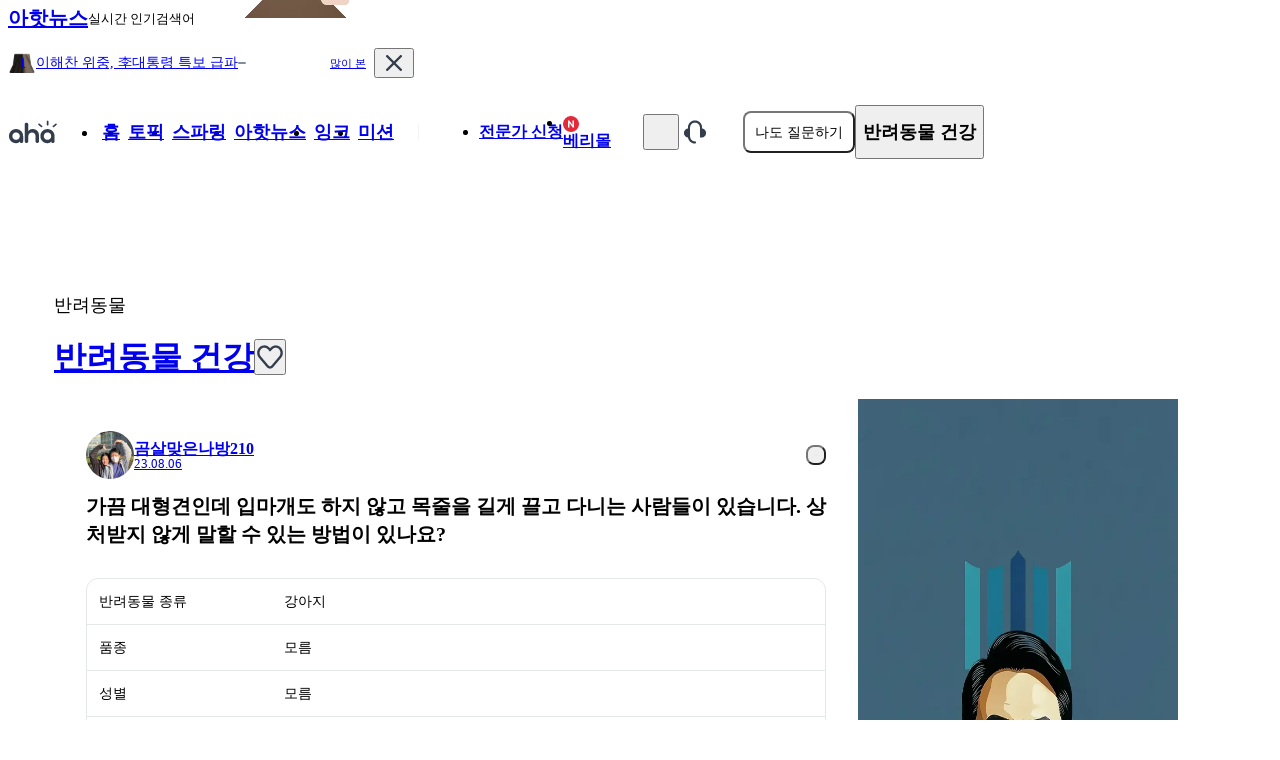

--- FILE ---
content_type: application/javascript; charset=UTF-8
request_url: https://www.a-ha.io/_next/static/chunks/33ba92f1db4c128a.js
body_size: 56547
content:
(globalThis.TURBOPACK||(globalThis.TURBOPACK=[])).push(["object"==typeof document?document.currentScript:void 0,640218,(e,t,r)=>{"use strict";let n=globalThis;function i(e){return(n.__Zone_symbol_prefix||"__zone_symbol__")+e}let s=Object.getOwnPropertyDescriptor,o=Object.defineProperty,a=Object.getPrototypeOf,l=Object.create,u=Array.prototype.slice,c="addEventListener",h="removeEventListener",d=i(c),p=i(h),_="true",f="false",m=i("");function g(e,t){return Zone.current.wrap(e,t)}function E(e,t,r,n,i){return Zone.current.scheduleMacroTask(e,t,r,n,i)}let T="undefined"!=typeof window,S=T?window:void 0,y=T&&S||globalThis;function v(e,t){for(let r=e.length-1;r>=0;r--)"function"==typeof e[r]&&(e[r]=g(e[r],t+"_"+r));return e}function b(e){return!e||!1!==e.writable&&("function"!=typeof e.get||void 0!==e.set)}let w="undefined"!=typeof WorkerGlobalScope&&self instanceof WorkerGlobalScope,A=!("nw"in y)&&void 0!==y.process&&"[object process]"===y.process.toString(),O=!A&&!w&&!!(T&&S.HTMLElement),C=void 0!==y.process&&"[object process]"===y.process.toString()&&!w&&!!(T&&S.HTMLElement),R={},P=i("enable_beforeunload"),L=function(e){let t;if(!(e=e||y.event))return;let r=R[e.type];r||(r=R[e.type]=i("ON_PROPERTY"+e.type));let n=this||e.target||y,s=n[r];if(O&&n===S&&"error"===e.type){let r=e;!0===(t=s&&s.call(this,r.message,r.filename,r.lineno,r.colno,r.error))&&e.preventDefault()}else t=s&&s.apply(this,arguments),"beforeunload"===e.type&&y[P]&&"string"==typeof t?e.returnValue=t:void 0==t||t||e.preventDefault();return t};function M(e,t,r){let n=s(e,t);if(!n&&r&&s(r,t)&&(n={enumerable:!0,configurable:!0}),!n||!n.configurable)return;let a=i("on"+t+"patched");if(e.hasOwnProperty(a)&&e[a])return;delete n.writable,delete n.value;let l=n.get,u=n.set,c=t.slice(2),h=R[c];h||(h=R[c]=i("ON_PROPERTY"+c)),n.set=function(t){let r=this;r||e!==y||(r=y),r&&("function"==typeof r[h]&&r.removeEventListener(c,L),u?.call(r,null),r[h]=t,"function"==typeof t&&r.addEventListener(c,L,!1))},n.get=function(){let r=this;if(r||e!==y||(r=y),!r)return null;let i=r[h];if(i)return i;if(l){let e=l.call(this);if(e)return n.set.call(this,e),"function"==typeof r.removeAttribute&&r.removeAttribute(t),e}return null},o(e,t,n),e[a]=!0}function N(e,t,r){if(t)for(let n=0;n<t.length;n++)M(e,"on"+t[n],r);else{let t=[];for(let r in e)"on"==r.slice(0,2)&&t.push(r);for(let n=0;n<t.length;n++)M(e,t[n],r)}}let k=i("originalInstance");function x(e){let t,r=y[e];if(!r)return;y[i(e)]=r,y[e]=function(){let t=v(arguments,e);switch(t.length){case 0:this[k]=new r;break;case 1:this[k]=new r(t[0]);break;case 2:this[k]=new r(t[0],t[1]);break;case 3:this[k]=new r(t[0],t[1],t[2]);break;case 4:this[k]=new r(t[0],t[1],t[2],t[3]);break;default:throw Error("Arg list too long.")}},U(y[e],r);let n=new r(function(){});for(t in n)("XMLHttpRequest"!==e||"responseBlob"!==t)&&function(t){"function"==typeof n[t]?y[e].prototype[t]=function(){return this[k][t].apply(this[k],arguments)}:o(y[e].prototype,t,{set:function(r){"function"==typeof r?(this[k][t]=g(r,e+"."+t),U(this[k][t],r)):this[k][t]=r},get:function(){return this[k][t]}})}(t);for(t in r)"prototype"!==t&&r.hasOwnProperty(t)&&(y[e][t]=r[t])}function I(e,t,r){let n=e;for(;n&&!n.hasOwnProperty(t);)n=a(n);!n&&e[t]&&(n=e);let o=i(t),l=null;if(n&&(!(l=n[o])||!n.hasOwnProperty(o))&&(l=n[o]=n[t],b(n&&s(n,t)))){let e=r(l,o,t);n[t]=function(){return e(this,arguments)},U(n[t],l)}return l}function D(e,t,r){let n=null;function i(e){let t=e.data;return t.args[t.cbIdx]=function(){e.invoke.apply(this,arguments)},n.apply(t.target,t.args),e}n=I(e,t,e=>function(t,n){let s=r(t,n);return s.cbIdx>=0&&"function"==typeof n[s.cbIdx]?E(s.name,n[s.cbIdx],s,i):e.apply(t,n)})}function U(e,t){e[i("OriginalDelegate")]=t}let j=!1,B=!1;function F(){if(j)return B;j=!0;try{let e=S.navigator.userAgent;(-1!==e.indexOf("MSIE ")||-1!==e.indexOf("Trident/")||-1!==e.indexOf("Edge/"))&&(B=!0)}catch(e){}return B}function z(e){return"function"==typeof e}function H(e){return"number"==typeof e}let G={useG:!0},V={},$={},Z=RegExp("^"+m+"(\\w+)(true|false)$"),q=i("propagationStopped");function W(e,t){let r=(t?t(e):e)+f,n=(t?t(e):e)+_;V[e]={},V[e][f]=m+r,V[e][_]=m+n}function X(e,t,r,n){let s=n&&n.add||c,o=n&&n.rm||h,l=n&&n.listeners||"eventListeners",u=n&&n.rmAll||"removeAllListeners",d=i(s),p="."+s+":",g="prependListener",E="."+g+":",T=function(e,t,r){let n;if(e.isRemoved)return;let i=e.callback;"object"==typeof i&&i.handleEvent&&(e.callback=e=>i.handleEvent(e),e.originalDelegate=i);try{e.invoke(e,t,[r])}catch(e){n=e}let s=e.options;if(s&&"object"==typeof s&&s.once){let n=e.originalDelegate?e.originalDelegate:e.callback;t[o].call(t,r.type,n,s)}return n};function S(r,n,i){if(!(n=n||e.event))return;let s=r||n.target||e,o=s[V[n.type][i?_:f]];if(o){let e=[];if(1===o.length){let t=T(o[0],s,n);t&&e.push(t)}else{let t=o.slice();for(let r=0;r<t.length&&(!n||!0!==n[q]);r++){let i=T(t[r],s,n);i&&e.push(i)}}if(1===e.length)throw e[0];for(let r=0;r<e.length;r++){let n=e[r];t.nativeScheduleMicroTask(()=>{throw n})}}}let y=function(e){return S(this,e,!1)},v=function(e){return S(this,e,!0)},b=[];for(let t=0;t<r.length;t++)b[t]=function(t,r){let n;if(!t)return!1;let c=!0;r&&void 0!==r.useG&&(c=r.useG);let h=r&&r.vh,T=!0;r&&void 0!==r.chkDup&&(T=r.chkDup);let S=!1;r&&void 0!==r.rt&&(S=r.rt);let b=t;for(;b&&!b.hasOwnProperty(s);)b=a(b);if(!b&&t[s]&&(b=t),!b||b[d])return!1;let w=r&&r.eventNameToString,O={},C=b[d]=b[s],R=b[i(o)]=b[o],P=b[i(l)]=b[l],L=b[i(u)]=b[u];r&&r.prepend&&(n=b[i(r.prepend)]=b[r.prepend]);let M=c?function(e){if(!O.isExisting)return C.call(O.target,O.eventName,O.capture?v:y,O.options)}:function(e){return C.call(O.target,O.eventName,e.invoke,O.options)},N=c?function(e){if(!e.isRemoved){let t,r=V[e.eventName];r&&(t=r[e.capture?_:f]);let n=t&&e.target[t];if(n){for(let r=0;r<n.length;r++)if(n[r]===e){n.splice(r,1),e.isRemoved=!0,e.removeAbortListener&&(e.removeAbortListener(),e.removeAbortListener=null),0===n.length&&(e.allRemoved=!0,e.target[t]=null);break}}}if(e.allRemoved)return R.call(e.target,e.eventName,e.capture?v:y,e.options)}:function(e){return R.call(e.target,e.eventName,e.invoke,e.options)},k=r?.diff||function(e,t){let r=typeof t;return"function"===r&&e.callback===t||"object"===r&&e.originalDelegate===t},x=Zone[i("UNPATCHED_EVENTS")],I=e[i("PASSIVE_EVENTS")],D=function(t,n,i,s,o=!1,a=!1){return function(){var l;let u,d=this||e,p=arguments[0];r&&r.transferEventName&&(p=r.transferEventName(p));let m=arguments[1];if(!m||A&&"uncaughtException"===p)return t.apply(this,arguments);let g=!1;if("function"!=typeof m){if(!m.handleEvent)return t.apply(this,arguments);g=!0}if(h&&!h(t,m,d,arguments))return;let E=!!I&&-1!==I.indexOf(p),S=function(e){if("object"==typeof e&&null!==e){let t={...e};return e.signal&&(t.signal=e.signal),t}return e}((l=arguments[2],E?"boolean"==typeof l?{capture:l,passive:!0}:l?"object"==typeof l&&!1!==l.passive?{...l,passive:!0}:l:{passive:!0}:l)),y=S?.signal;if(y?.aborted)return;if(x){for(let e=0;e<x.length;e++)if(p===x[e])if(E)return t.call(d,p,m,S);else return t.apply(this,arguments)}let v=!!S&&("boolean"==typeof S||S.capture),b=!!S&&"object"==typeof S&&S.once,C=Zone.current,R=V[p];R||(W(p,w),R=V[p]);let P=R[v?_:f],L=d[P],M=!1;if(L){if(M=!0,T){for(let e=0;e<L.length;e++)if(k(L[e],m))return}}else L=d[P]=[];let N=d.constructor.name,D=$[N];D&&(u=D[p]),u||(u=N+n+(w?w(p):p)),O.options=S,b&&(O.options.once=!1),O.target=d,O.capture=v,O.eventName=p,O.isExisting=M;let U=c?G:void 0;U&&(U.taskData=O),y&&(O.options.signal=void 0);let j=C.scheduleEventTask(u,m,U,i,s);if(y){O.options.signal=y;let e=()=>j.zone.cancelTask(j);t.call(y,"abort",e,{once:!0}),j.removeAbortListener=()=>y.removeEventListener("abort",e)}if(O.target=null,U&&(U.taskData=null),b&&(O.options.once=!0),"boolean"!=typeof j.options&&(j.options=S),j.target=d,j.capture=v,j.eventName=p,g&&(j.originalDelegate=m),a?L.unshift(j):L.push(j),o)return d}};return b[s]=D(C,p,M,N,S),n&&(b[g]=D(n,E,function(e){return n.call(O.target,O.eventName,e.invoke,O.options)},N,S,!0)),b[o]=function(){let t,n=this||e,i=arguments[0];r&&r.transferEventName&&(i=r.transferEventName(i));let s=arguments[2],o=!!s&&("boolean"==typeof s||s.capture),a=arguments[1];if(!a)return R.apply(this,arguments);if(h&&!h(R,a,n,arguments))return;let l=V[i];l&&(t=l[o?_:f]);let u=t&&n[t];if(u)for(let e=0;e<u.length;e++){let r=u[e];if(k(r,a)){if(u.splice(e,1),r.isRemoved=!0,0===u.length&&(r.allRemoved=!0,n[t]=null,o||"string"!=typeof i||(n[m+"ON_PROPERTY"+i]=null)),r.zone.cancelTask(r),S)return n;return}}return R.apply(this,arguments)},b[l]=function(){let t=this||e,n=arguments[0];r&&r.transferEventName&&(n=r.transferEventName(n));let i=[],s=Y(t,w?w(n):n);for(let e=0;e<s.length;e++){let t=s[e],r=t.originalDelegate?t.originalDelegate:t.callback;i.push(r)}return i},b[u]=function(){let t=this||e,n=arguments[0];if(n){r&&r.transferEventName&&(n=r.transferEventName(n));let e=V[n];if(e){let r=e[f],i=e[_],s=t[r],a=t[i];if(s){let e=s.slice();for(let t=0;t<e.length;t++){let r=e[t],i=r.originalDelegate?r.originalDelegate:r.callback;this[o].call(this,n,i,r.options)}}if(a){let e=a.slice();for(let t=0;t<e.length;t++){let r=e[t],i=r.originalDelegate?r.originalDelegate:r.callback;this[o].call(this,n,i,r.options)}}}}else{let e=Object.keys(t);for(let t=0;t<e.length;t++){let r=e[t],n=Z.exec(r),i=n&&n[1];i&&"removeListener"!==i&&this[u].call(this,i)}this[u].call(this,"removeListener")}if(S)return this},U(b[s],C),U(b[o],R),L&&U(b[u],L),P&&U(b[l],P),!0}(r[t],n);return b}function Y(e,t){if(!t){let r=[];for(let n in e){let i=Z.exec(n),s=i&&i[1];if(s&&(!t||s===t)){let t=e[n];if(t)for(let e=0;e<t.length;e++)r.push(t[e])}}return r}let r=V[t];r||(W(t),r=V[t]);let n=e[r[f]],i=e[r[_]];return n?i?n.concat(i):n.slice():i?i.slice():[]}function K(e,t){let r=e.Event;r&&r.prototype&&t.patchMethod(r.prototype,"stopImmediatePropagation",e=>function(t,r){t[q]=!0,e&&e.apply(t,r)})}let Q=i("zoneTask");function J(e,t,r,n){let i=null,s=null;t+=n,r+=n;let o={};function a(t){let r=t.data;r.args[0]=function(){return t.invoke.apply(this,arguments)};let n=i.apply(e,r.args);return H(n)?r.handleId=n:(r.handle=n,r.isRefreshable=z(n.refresh)),t}function l(t){let{handle:r,handleId:n}=t.data;return s.call(e,r??n)}i=I(e,t,r=>function(i,s){if(!z(s[0]))return r.apply(e,s);{let e={isRefreshable:!1,isPeriodic:"Interval"===n,delay:"Timeout"===n||"Interval"===n?s[1]||0:void 0,args:s},r=s[0];s[0]=function(){try{return r.apply(this,arguments)}finally{let{handle:t,handleId:r,isPeriodic:n,isRefreshable:i}=e;n||i||(r?delete o[r]:t&&(t[Q]=null))}};let i=E(t,s[0],e,a,l);if(!i)return i;let{handleId:u,handle:c,isRefreshable:h,isPeriodic:d}=i.data;if(u)o[u]=i;else if(c&&(c[Q]=i,h&&!d)){let e=c.refresh;c.refresh=function(){let{zone:t,state:r}=i;return"notScheduled"===r?(i._state="scheduled",t._updateTaskCount(i,1)):"running"===r&&(i._state="scheduling"),e.call(this)}}return c??u??i}}),s=I(e,r,t=>function(r,n){let i,s=n[0];H(s)?(i=o[s],delete o[s]):(i=s?.[Q])?s[Q]=null:i=s,i?.type?i.cancelFn&&i.zone.cancelTask(i):t.apply(e,n)})}function ee(e,t,r){if(!r||0===r.length)return t;let n=r.filter(t=>t.target===e);if(0===n.length)return t;let i=n[0].ignoreProperties;return t.filter(e=>-1===i.indexOf(e))}function et(e,t,r,n){if(!e)return;let i=ee(e,t,r);N(e,i,n)}function er(e){return Object.getOwnPropertyNames(e).filter(e=>e.startsWith("on")&&e.length>2).map(e=>e.substring(2))}function en(e,t,r,n,i){let s=Zone.__symbol__(n);if(t[s])return;let o=t[s]=t[n];t[n]=function(s,a,l){return a&&a.prototype&&i.forEach(function(t){let i=`${r}.${n}::`+t,s=a.prototype;try{if(s.hasOwnProperty(t)){let r=e.ObjectGetOwnPropertyDescriptor(s,t);r&&r.value?(r.value=e.wrapWithCurrentZone(r.value,i),e._redefineProperty(a.prototype,t,r)):s[t]&&(s[t]=e.wrapWithCurrentZone(s[t],i))}else s[t]&&(s[t]=e.wrapWithCurrentZone(s[t],i))}catch{}}),o.call(t,s,a,l)},e.attachOriginToPatched(t[n],o)}let ei=function(){let e=globalThis,t=!0===e[i("forceDuplicateZoneCheck")];if(e.Zone&&(t||"function"!=typeof e.Zone.__symbol__))throw Error("Zone already loaded.");return e.Zone??=function(){let e,t=n.performance;function r(e){t&&t.mark&&t.mark(e)}function s(e,r){t&&t.measure&&t.measure(e,r)}r("Zone");class o{static __symbol__=i;static assertZonePatched(){if(n.Promise!==R.ZoneAwarePromise)throw Error("Zone.js has detected that ZoneAwarePromise `(window|global).Promise` has been overwritten.\nMost likely cause is that a Promise polyfill has been loaded after Zone.js (Polyfilling Promise api is not necessary when zone.js is loaded. If you must load one, do so before loading zone.js.)")}static get root(){let e=o.current;for(;e.parent;)e=e.parent;return e}static get current(){return L.zone}static get currentTask(){return M}static __load_patch(e,t,a=!1){if(R.hasOwnProperty(e)){let t=!0===n[i("forceDuplicateZoneCheck")];if(!a&&t)throw Error("Already loaded patch: "+e)}else if(!n["__Zone_disable_"+e]){let i="Zone:"+e;r(i),R[e]=t(n,o,P),s(i,i)}}get parent(){return this._parent}get name(){return this._name}_parent;_name;_properties;_zoneDelegate;constructor(e,t){this._parent=e,this._name=t?t.name||"unnamed":"<root>",this._properties=t&&t.properties||{},this._zoneDelegate=new l(this,this._parent&&this._parent._zoneDelegate,t)}get(e){let t=this.getZoneWith(e);if(t)return t._properties[e]}getZoneWith(e){let t=this;for(;t;){if(t._properties.hasOwnProperty(e))return t;t=t._parent}return null}fork(e){if(!e)throw Error("ZoneSpec required!");return this._zoneDelegate.fork(this,e)}wrap(e,t){if("function"!=typeof e)throw Error("Expecting function got: "+e);let r=this._zoneDelegate.intercept(this,e,t),n=this;return function(){return n.runGuarded(r,this,arguments,t)}}run(e,t,r,n){L={parent:L,zone:this};try{return this._zoneDelegate.invoke(this,e,t,r,n)}finally{L=L.parent}}runGuarded(e,t=null,r,n){L={parent:L,zone:this};try{try{return this._zoneDelegate.invoke(this,e,t,r,n)}catch(e){if(this._zoneDelegate.handleError(this,e))throw e}}finally{L=L.parent}}runTask(e,t,r){if(e.zone!=this)throw Error("A task can only be run in the zone of creation! (Creation: "+(e.zone||E).name+"; Execution: "+this.name+")");let{type:n,data:{isPeriodic:i=!1,isRefreshable:s=!1}={}}=e;if(e.state===T&&(n===C||n===O))return;let o=e.state!=v;o&&e._transitionTo(v,y);let a=M;M=e,L={parent:L,zone:this};try{n!=O||!e.data||i||s||(e.cancelFn=void 0);try{return this._zoneDelegate.invokeTask(this,e,t,r)}catch(e){if(this._zoneDelegate.handleError(this,e))throw e}}finally{let t=e.state;if(t!==T&&t!==w)if(n==C||i||s&&t===S)o&&e._transitionTo(y,v,S);else{let t=e._zoneDelegates;this._updateTaskCount(e,-1),o&&e._transitionTo(T,v,T),s&&(e._zoneDelegates=t)}L=L.parent,M=a}}scheduleTask(e){if(e.zone&&e.zone!==this){let t=this;for(;t;){if(t===e.zone)throw Error(`can not reschedule task to ${this.name} which is descendants of the original zone ${e.zone.name}`);t=t.parent}}e._transitionTo(S,T);let t=[];e._zoneDelegates=t,e._zone=this;try{e=this._zoneDelegate.scheduleTask(this,e)}catch(t){throw e._transitionTo(w,S,T),this._zoneDelegate.handleError(this,t),t}return e._zoneDelegates===t&&this._updateTaskCount(e,1),e.state==S&&e._transitionTo(y,S),e}scheduleMicroTask(e,t,r,n){return this.scheduleTask(new u(A,e,t,r,n,void 0))}scheduleMacroTask(e,t,r,n,i){return this.scheduleTask(new u(O,e,t,r,n,i))}scheduleEventTask(e,t,r,n,i){return this.scheduleTask(new u(C,e,t,r,n,i))}cancelTask(e){if(e.zone!=this)throw Error("A task can only be cancelled in the zone of creation! (Creation: "+(e.zone||E).name+"; Execution: "+this.name+")");if(e.state===y||e.state===v){e._transitionTo(b,y,v);try{this._zoneDelegate.cancelTask(this,e)}catch(t){throw e._transitionTo(w,b),this._zoneDelegate.handleError(this,t),t}return this._updateTaskCount(e,-1),e._transitionTo(T,b),e.runCount=-1,e}}_updateTaskCount(e,t){let r=e._zoneDelegates;-1==t&&(e._zoneDelegates=null);for(let n=0;n<r.length;n++)r[n]._updateTaskCount(e.type,t)}}let a={name:"",onHasTask:(e,t,r,n)=>e.hasTask(r,n),onScheduleTask:(e,t,r,n)=>e.scheduleTask(r,n),onInvokeTask:(e,t,r,n,i,s)=>e.invokeTask(r,n,i,s),onCancelTask:(e,t,r,n)=>e.cancelTask(r,n)};class l{get zone(){return this._zone}_zone;_taskCounts={microTask:0,macroTask:0,eventTask:0};_parentDelegate;_forkDlgt;_forkZS;_forkCurrZone;_interceptDlgt;_interceptZS;_interceptCurrZone;_invokeDlgt;_invokeZS;_invokeCurrZone;_handleErrorDlgt;_handleErrorZS;_handleErrorCurrZone;_scheduleTaskDlgt;_scheduleTaskZS;_scheduleTaskCurrZone;_invokeTaskDlgt;_invokeTaskZS;_invokeTaskCurrZone;_cancelTaskDlgt;_cancelTaskZS;_cancelTaskCurrZone;_hasTaskDlgt;_hasTaskDlgtOwner;_hasTaskZS;_hasTaskCurrZone;constructor(e,t,r){this._zone=e,this._parentDelegate=t,this._forkZS=r&&(r&&r.onFork?r:t._forkZS),this._forkDlgt=r&&(r.onFork?t:t._forkDlgt),this._forkCurrZone=r&&(r.onFork?this._zone:t._forkCurrZone),this._interceptZS=r&&(r.onIntercept?r:t._interceptZS),this._interceptDlgt=r&&(r.onIntercept?t:t._interceptDlgt),this._interceptCurrZone=r&&(r.onIntercept?this._zone:t._interceptCurrZone),this._invokeZS=r&&(r.onInvoke?r:t._invokeZS),this._invokeDlgt=r&&(r.onInvoke?t:t._invokeDlgt),this._invokeCurrZone=r&&(r.onInvoke?this._zone:t._invokeCurrZone),this._handleErrorZS=r&&(r.onHandleError?r:t._handleErrorZS),this._handleErrorDlgt=r&&(r.onHandleError?t:t._handleErrorDlgt),this._handleErrorCurrZone=r&&(r.onHandleError?this._zone:t._handleErrorCurrZone),this._scheduleTaskZS=r&&(r.onScheduleTask?r:t._scheduleTaskZS),this._scheduleTaskDlgt=r&&(r.onScheduleTask?t:t._scheduleTaskDlgt),this._scheduleTaskCurrZone=r&&(r.onScheduleTask?this._zone:t._scheduleTaskCurrZone),this._invokeTaskZS=r&&(r.onInvokeTask?r:t._invokeTaskZS),this._invokeTaskDlgt=r&&(r.onInvokeTask?t:t._invokeTaskDlgt),this._invokeTaskCurrZone=r&&(r.onInvokeTask?this._zone:t._invokeTaskCurrZone),this._cancelTaskZS=r&&(r.onCancelTask?r:t._cancelTaskZS),this._cancelTaskDlgt=r&&(r.onCancelTask?t:t._cancelTaskDlgt),this._cancelTaskCurrZone=r&&(r.onCancelTask?this._zone:t._cancelTaskCurrZone),this._hasTaskZS=null,this._hasTaskDlgt=null,this._hasTaskDlgtOwner=null,this._hasTaskCurrZone=null;const n=r&&r.onHasTask,i=t&&t._hasTaskZS;(n||i)&&(this._hasTaskZS=n?r:a,this._hasTaskDlgt=t,this._hasTaskDlgtOwner=this,this._hasTaskCurrZone=this._zone,r.onScheduleTask||(this._scheduleTaskZS=a,this._scheduleTaskDlgt=t,this._scheduleTaskCurrZone=this._zone),r.onInvokeTask||(this._invokeTaskZS=a,this._invokeTaskDlgt=t,this._invokeTaskCurrZone=this._zone),r.onCancelTask||(this._cancelTaskZS=a,this._cancelTaskDlgt=t,this._cancelTaskCurrZone=this._zone))}fork(e,t){return this._forkZS?this._forkZS.onFork(this._forkDlgt,this.zone,e,t):new o(e,t)}intercept(e,t,r){return this._interceptZS?this._interceptZS.onIntercept(this._interceptDlgt,this._interceptCurrZone,e,t,r):t}invoke(e,t,r,n,i){return this._invokeZS?this._invokeZS.onInvoke(this._invokeDlgt,this._invokeCurrZone,e,t,r,n,i):t.apply(r,n)}handleError(e,t){return!this._handleErrorZS||this._handleErrorZS.onHandleError(this._handleErrorDlgt,this._handleErrorCurrZone,e,t)}scheduleTask(e,t){let r=t;if(this._scheduleTaskZS)this._hasTaskZS&&r._zoneDelegates.push(this._hasTaskDlgtOwner),(r=this._scheduleTaskZS.onScheduleTask(this._scheduleTaskDlgt,this._scheduleTaskCurrZone,e,t))||(r=t);else if(t.scheduleFn)t.scheduleFn(t);else if(t.type==A)m(t);else throw Error("Task is missing scheduleFn.");return r}invokeTask(e,t,r,n){return this._invokeTaskZS?this._invokeTaskZS.onInvokeTask(this._invokeTaskDlgt,this._invokeTaskCurrZone,e,t,r,n):t.callback.apply(r,n)}cancelTask(e,t){let r;if(this._cancelTaskZS)r=this._cancelTaskZS.onCancelTask(this._cancelTaskDlgt,this._cancelTaskCurrZone,e,t);else{if(!t.cancelFn)throw Error("Task is not cancelable");r=t.cancelFn(t)}return r}hasTask(e,t){try{this._hasTaskZS&&this._hasTaskZS.onHasTask(this._hasTaskDlgt,this._hasTaskCurrZone,e,t)}catch(t){this.handleError(e,t)}}_updateTaskCount(e,t){let r=this._taskCounts,n=r[e],i=r[e]=n+t;if(i<0)throw Error("More tasks executed then were scheduled.");if(0==n||0==i){let t={microTask:r.microTask>0,macroTask:r.macroTask>0,eventTask:r.eventTask>0,change:e};this.hasTask(this._zone,t)}}}class u{type;source;invoke;callback;data;scheduleFn;cancelFn;_zone=null;runCount=0;_zoneDelegates=null;_state="notScheduled";constructor(e,t,r,i,s,o){if(this.type=e,this.source=t,this.data=i,this.scheduleFn=s,this.cancelFn=o,!r)throw Error("callback is not defined");this.callback=r;const a=this;e===C&&i&&i.useG?this.invoke=u.invokeTask:this.invoke=function(){return u.invokeTask.call(n,a,this,arguments)}}static invokeTask(e,t,r){e||(e=this),N++;try{return e.runCount++,e.zone.runTask(e,t,r)}finally{1==N&&g(),N--}}get zone(){return this._zone}get state(){return this._state}cancelScheduleRequest(){this._transitionTo(T,S)}_transitionTo(e,t,r){if(this._state===t||this._state===r)this._state=e,e==T&&(this._zoneDelegates=null);else throw Error(`${this.type} '${this.source}': can not transition to '${e}', expecting state '${t}'${r?" or '"+r+"'":""}, was '${this._state}'.`)}toString(){return this.data&&void 0!==this.data.handleId?this.data.handleId.toString():Object.prototype.toString.call(this)}toJSON(){return{type:this.type,state:this.state,source:this.source,zone:this.zone.name,runCount:this.runCount}}}let c=i("setTimeout"),h=i("Promise"),d=i("then"),p=[],_=!1;function f(t){if(!e&&n[h]&&(e=n[h].resolve(0)),e){let r=e[d];r||(r=e.then),r.call(e,t)}else n[c](t,0)}function m(e){0===N&&0===p.length&&f(g),e&&p.push(e)}function g(){if(!_){for(_=!0;p.length;){let e=p;p=[];for(let t=0;t<e.length;t++){let r=e[t];try{r.zone.runTask(r,null,null)}catch(e){P.onUnhandledError(e)}}}P.microtaskDrainDone(),_=!1}}let E={name:"NO ZONE"},T="notScheduled",S="scheduling",y="scheduled",v="running",b="canceling",w="unknown",A="microTask",O="macroTask",C="eventTask",R={},P={symbol:i,currentZoneFrame:()=>L,onUnhandledError:k,microtaskDrainDone:k,scheduleMicroTask:m,showUncaughtError:()=>!o[i("ignoreConsoleErrorUncaughtError")],patchEventTarget:()=>[],patchOnProperties:k,patchMethod:()=>k,bindArguments:()=>[],patchThen:()=>k,patchMacroTask:()=>k,patchEventPrototype:()=>k,isIEOrEdge:()=>!1,getGlobalObjects:()=>void 0,ObjectDefineProperty:()=>k,ObjectGetOwnPropertyDescriptor:()=>void 0,ObjectCreate:()=>void 0,ArraySlice:()=>[],patchClass:()=>k,wrapWithCurrentZone:()=>k,filterProperties:()=>[],attachOriginToPatched:()=>k,_redefineProperty:()=>k,patchCallbacks:()=>k,nativeScheduleMicroTask:f},L={parent:null,zone:new o(null,null)},M=null,N=0;function k(){}return s("Zone","Zone"),o}(),e.Zone}();ei.__load_patch("ZoneAwarePromise",(e,t,r)=>{let n=Object.getOwnPropertyDescriptor,i=Object.defineProperty,s=r.symbol,o=[],a=!1!==e[s("DISABLE_WRAPPING_UNCAUGHT_PROMISE_REJECTION")],l=s("Promise"),u=s("then");r.onUnhandledError=e=>{if(r.showUncaughtError()){let t=e&&e.rejection;t?console.error("Unhandled Promise rejection:",t instanceof Error?t.message:t,"; Zone:",e.zone.name,"; Task:",e.task&&e.task.source,"; Value:",t,t instanceof Error?t.stack:void 0):console.error(e)}},r.microtaskDrainDone=()=>{for(;o.length;){let e=o.shift();try{e.zone.runGuarded(()=>{if(e.throwOriginal)throw e.rejection;throw e})}catch(e){!function(e){r.onUnhandledError(e);try{let r=t[c];"function"==typeof r&&r.call(this,e)}catch(e){}}(e)}}};let c=s("unhandledPromiseRejectionHandler");function h(e){return e&&"function"==typeof e.then}function d(e){return e}function p(e){return R.reject(e)}let _=s("state"),f=s("value"),m=s("finally"),g=s("parentPromiseValue"),E=s("parentPromiseState");function T(e,t){return r=>{try{v(e,t,r)}catch(t){v(e,!1,t)}}}let S=function(){let e=!1;return function(t){return function(){e||(e=!0,t.apply(null,arguments))}}},y=s("currentTaskTrace");function v(e,n,s){let l=S();if(e===s)throw TypeError("Promise resolved with itself");if(null===e[_]){let c=null;try{("object"==typeof s||"function"==typeof s)&&(c=s&&s.then)}catch(t){return l(()=>{v(e,!1,t)})(),e}if(!1!==n&&s instanceof R&&s.hasOwnProperty(_)&&s.hasOwnProperty(f)&&null!==s[_])w(s),v(e,s[_],s[f]);else if(!1!==n&&"function"==typeof c)try{c.call(s,l(T(e,n)),l(T(e,!1)))}catch(t){l(()=>{v(e,!1,t)})()}else{e[_]=n;let l=e[f];if(e[f]=s,e[m]===m&&!0===n&&(e[_]=e[E],e[f]=e[g]),!1===n&&s instanceof Error){let e=t.currentTask&&t.currentTask.data&&t.currentTask.data.__creationTrace__;e&&i(s,y,{configurable:!0,enumerable:!1,writable:!0,value:e})}for(let t=0;t<l.length;)A(e,l[t++],l[t++],l[t++],l[t++]);if(0==l.length&&!1==n){e[_]=0;let n=s;try{var u;throw Error("Uncaught (in promise): "+((u=s)&&u.toString===Object.prototype.toString?(u.constructor&&u.constructor.name||"")+": "+JSON.stringify(u):u?u.toString():Object.prototype.toString.call(u))+(s&&s.stack?"\n"+s.stack:""))}catch(e){n=e}a&&(n.throwOriginal=!0),n.rejection=s,n.promise=e,n.zone=t.current,n.task=t.currentTask,o.push(n),r.scheduleMicroTask()}}}return e}let b=s("rejectionHandledHandler");function w(e){if(0===e[_]){try{let r=t[b];r&&"function"==typeof r&&r.call(this,{rejection:e[f],promise:e})}catch(e){}e[_]=!1;for(let t=0;t<o.length;t++)e===o[t].promise&&o.splice(t,1)}}function A(e,t,r,n,i){w(e);let s=e[_],o=s?"function"==typeof n?n:d:"function"==typeof i?i:p;t.scheduleMicroTask("Promise.then",()=>{try{let n=e[f],i=!!r&&m===r[m];i&&(r[g]=n,r[E]=s);let a=t.run(o,void 0,i&&o!==p&&o!==d?[]:[n]);v(r,!0,a)}catch(e){v(r,!1,e)}},r)}let O=function(){},C=e.AggregateError;class R{static toString(){return"function ZoneAwarePromise() { [native code] }"}static resolve(e){return e instanceof R?e:v(new this(null),!0,e)}static reject(e){return v(new this(null),!1,e)}static withResolvers(){let e={};return e.promise=new R((t,r)=>{e.resolve=t,e.reject=r}),e}static any(e){if(!e||"function"!=typeof e[Symbol.iterator])return Promise.reject(new C([],"All promises were rejected"));let t=[],r=0;try{for(let n of e)r++,t.push(R.resolve(n))}catch(e){return Promise.reject(new C([],"All promises were rejected"))}if(0===r)return Promise.reject(new C([],"All promises were rejected"));let n=!1,i=[];return new R((e,s)=>{for(let o=0;o<t.length;o++)t[o].then(t=>{n||(n=!0,e(t))},e=>{i.push(e),0==--r&&(n=!0,s(new C(i,"All promises were rejected")))})})}static race(e){let t,r,n=new this((e,n)=>{t=e,r=n});function i(e){t(e)}function s(e){r(e)}for(let t of e)h(t)||(t=this.resolve(t)),t.then(i,s);return n}static all(e){return R.allWithCallback(e)}static allSettled(e){return(this&&this.prototype instanceof R?this:R).allWithCallback(e,{thenCallback:e=>({status:"fulfilled",value:e}),errorCallback:e=>({status:"rejected",reason:e})})}static allWithCallback(e,t){let r,n,i=new this((e,t)=>{r=e,n=t}),s=2,o=0,a=[];for(let i of e){h(i)||(i=this.resolve(i));let e=o;try{i.then(n=>{a[e]=t?t.thenCallback(n):n,s--,0===s&&r(a)},i=>{t?(a[e]=t.errorCallback(i),s--,0===s&&r(a)):n(i)})}catch(e){n(e)}s++,o++}return 0==(s-=2)&&r(a),i}constructor(e){if(!(this instanceof R))throw Error("Must be an instanceof Promise.");this[_]=null,this[f]=[];try{const t=S();e&&e(t(T(this,!0)),t(T(this,!1)))}catch(e){v(this,!1,e)}}get[Symbol.toStringTag](){return"Promise"}get[Symbol.species](){return R}then(e,r){let n=this.constructor?.[Symbol.species];n&&"function"==typeof n||(n=this.constructor||R);let i=new n(O),s=t.current;return null==this[_]?this[f].push(s,i,e,r):A(this,s,i,e,r),i}catch(e){return this.then(null,e)}finally(e){let r=this.constructor?.[Symbol.species];r&&"function"==typeof r||(r=R);let n=new r(O);n[m]=m;let i=t.current;return null==this[_]?this[f].push(i,n,e,e):A(this,i,n,e,e),n}}R.resolve=R.resolve,R.reject=R.reject,R.race=R.race,R.all=R.all;let P=e[l]=e.Promise;e.Promise=R;let L=s("thenPatched");function M(e){let t=e.prototype,r=n(t,"then");if(r&&(!1===r.writable||!r.configurable))return;let i=t.then;t[u]=i,e.prototype.then=function(e,t){return new R((e,t)=>{i.call(this,e,t)}).then(e,t)},e[L]=!0}return r.patchThen=M,P&&(M(P),I(e,"fetch",e=>function(t,r){let n=e.apply(t,r);if(n instanceof R)return n;let i=n.constructor;return i[L]||M(i),n})),Promise[t.__symbol__("uncaughtPromiseErrors")]=o,R}),ei.__load_patch("toString",e=>{let t=Function.prototype.toString,r=i("OriginalDelegate"),n=i("Promise"),s=i("Error"),o=function(){if("function"==typeof this){let i=this[r];if(i)if("function"==typeof i)return t.call(i);else return Object.prototype.toString.call(i);if(this===Promise){let r=e[n];if(r)return t.call(r)}if(this===Error){let r=e[s];if(r)return t.call(r)}}return t.call(this)};o[r]=t,Function.prototype.toString=o;let a=Object.prototype.toString;Object.prototype.toString=function(){return"function"==typeof Promise&&this instanceof Promise?"[object Promise]":a.call(this)}}),ei.__load_patch("util",(e,t,r)=>{let n=er(e);r.patchOnProperties=N,r.patchMethod=I,r.bindArguments=v,r.patchMacroTask=D;let i=t.__symbol__("BLACK_LISTED_EVENTS"),a=t.__symbol__("UNPATCHED_EVENTS");e[a]&&(e[i]=e[a]),e[i]&&(t[i]=t[a]=e[i]),r.patchEventPrototype=K,r.patchEventTarget=X,r.isIEOrEdge=F,r.ObjectDefineProperty=o,r.ObjectGetOwnPropertyDescriptor=s,r.ObjectCreate=l,r.ArraySlice=u,r.patchClass=x,r.wrapWithCurrentZone=g,r.filterProperties=ee,r.attachOriginToPatched=U,r._redefineProperty=Object.defineProperty,r.patchCallbacks=en,r.getGlobalObjects=()=>({globalSources:$,zoneSymbolEventNames:V,eventNames:n,isBrowser:O,isMix:C,isNode:A,TRUE_STR:_,FALSE_STR:f,ZONE_SYMBOL_PREFIX:m,ADD_EVENT_LISTENER_STR:c,REMOVE_EVENT_LISTENER_STR:h})}),ei.__load_patch("legacy",e=>{let t=e[ei.__symbol__("legacyPatch")];t&&t()}),ei.__load_patch("timers",e=>{let t="clear";J(e,"set",t,"Timeout"),J(e,"set",t,"Interval"),J(e,"set",t,"Immediate")}),ei.__load_patch("requestAnimationFrame",e=>{J(e,"request","cancel","AnimationFrame"),J(e,"mozRequest","mozCancel","AnimationFrame"),J(e,"webkitRequest","webkitCancel","AnimationFrame")}),ei.__load_patch("blocking",(e,t)=>{let r=["alert","prompt","confirm"];for(let n=0;n<r.length;n++)I(e,r[n],(r,n,i)=>function(n,s){return t.current.run(r,e,s,i)})}),ei.__load_patch("EventTarget",(e,t,r)=>{r.patchEventPrototype(e,r),function(e,t){if(Zone[t.symbol("patchEventTarget")])return;let{eventNames:r,zoneSymbolEventNames:n,TRUE_STR:i,FALSE_STR:s,ZONE_SYMBOL_PREFIX:o}=t.getGlobalObjects();for(let e=0;e<r.length;e++){let t=r[e],a=o+(t+s),l=o+(t+i);n[t]={},n[t][s]=a,n[t][i]=l}let a=e.EventTarget;a&&a.prototype&&t.patchEventTarget(e,t,[a&&a.prototype])}(e,r);let n=e.XMLHttpRequestEventTarget;n&&n.prototype&&r.patchEventTarget(e,r,[n.prototype])}),ei.__load_patch("MutationObserver",(e,t,r)=>{x("MutationObserver"),x("WebKitMutationObserver")}),ei.__load_patch("IntersectionObserver",(e,t,r)=>{x("IntersectionObserver")}),ei.__load_patch("FileReader",(e,t,r)=>{x("FileReader")}),ei.__load_patch("on_property",(e,t,r)=>{!function(e,t){if(A&&!C||Zone[e.symbol("patchEvents")])return;let r=t.__Zone_ignore_on_properties,n=[];if(O){let e=window;n=n.concat(["Document","SVGElement","Element","HTMLElement","HTMLBodyElement","HTMLMediaElement","HTMLFrameSetElement","HTMLFrameElement","HTMLIFrameElement","HTMLMarqueeElement","Worker"]),et(e,er(e),r?r.concat([]):r,a(e))}n=n.concat(["XMLHttpRequest","XMLHttpRequestEventTarget","IDBIndex","IDBRequest","IDBOpenDBRequest","IDBDatabase","IDBTransaction","IDBCursor","WebSocket"]);for(let e=0;e<n.length;e++){let i=t[n[e]];i?.prototype&&et(i.prototype,er(i.prototype),r)}}(r,e)}),ei.__load_patch("customElements",(e,t,r)=>{!function(e,t){let{isBrowser:r,isMix:n}=t.getGlobalObjects();(r||n)&&e.customElements&&"customElements"in e&&t.patchCallbacks(t,e.customElements,"customElements","define",["connectedCallback","disconnectedCallback","adoptedCallback","attributeChangedCallback","formAssociatedCallback","formDisabledCallback","formResetCallback","formStateRestoreCallback"])}(e,r)}),ei.__load_patch("XHR",(e,t)=>{!function(e){let u=e.XMLHttpRequest;if(!u)return;let c=u.prototype,h=c[d],_=c[p];if(!h){let t=e.XMLHttpRequestEventTarget;if(t){let e=t.prototype;h=e[d],_=e[p]}}let f="readystatechange",m="scheduled";function g(e){let n=e.data,i=n.target;i[o]=!1,i[l]=!1;let a=i[s];h||(h=i[d],_=i[p]),a&&_.call(i,f,a);let u=i[s]=()=>{if(i.readyState===i.DONE)if(!n.aborted&&i[o]&&e.state===m){let r=i[t.__symbol__("loadfalse")];if(0!==i.status&&r&&r.length>0){let s=e.invoke;e.invoke=function(){let r=i[t.__symbol__("loadfalse")];for(let t=0;t<r.length;t++)r[t]===e&&r.splice(t,1);n.aborted||e.state!==m||s.call(e)},r.push(e)}else e.invoke()}else n.aborted||!1!==i[o]||(i[l]=!0)};return h.call(i,f,u),i[r]||(i[r]=e),w.apply(i,n.args),i[o]=!0,e}function T(){}function S(e){let t=e.data;return t.aborted=!0,A.apply(t.target,t.args)}let y=I(c,"open",()=>function(e,t){return e[n]=!1==t[2],e[a]=t[1],y.apply(e,t)}),v=i("fetchTaskAborting"),b=i("fetchTaskScheduling"),w=I(c,"send",()=>function(e,r){if(!0===t.current[b]||e[n])return w.apply(e,r);{let t={target:e,url:e[a],isPeriodic:!1,args:r,aborted:!1},n=E("XMLHttpRequest.send",T,t,g,S);e&&!0===e[l]&&!t.aborted&&n.state===m&&n.invoke()}}),A=I(c,"abort",()=>function(e,n){let i=e[r];if(i&&"string"==typeof i.type){if(null==i.cancelFn||i.data&&i.data.aborted)return;i.zone.cancelTask(i)}else if(!0===t.current[v])return A.apply(e,n)})}(e);let r=i("xhrTask"),n=i("xhrSync"),s=i("xhrListener"),o=i("xhrScheduled"),a=i("xhrURL"),l=i("xhrErrorBeforeScheduled")}),ei.__load_patch("geolocation",e=>{e.navigator&&e.navigator.geolocation&&function(e,t){let r=e.constructor.name;for(let n=0;n<t.length;n++){let i=t[n],o=e[i];if(o){if(!b(s(e,i)))continue;e[i]=(e=>{let t=function(){return e.apply(this,v(arguments,r+"."+i))};return U(t,e),t})(o)}}}(e.navigator.geolocation,["getCurrentPosition","watchPosition"])}),ei.__load_patch("PromiseRejectionEvent",(e,t)=>{function r(t){return function(r){Y(e,t).forEach(n=>{let i=e.PromiseRejectionEvent;if(i){let e=new i(t,{promise:r.promise,reason:r.rejection});n.invoke(e)}})}}e.PromiseRejectionEvent&&(t[i("unhandledPromiseRejectionHandler")]=r("unhandledrejection"),t[i("rejectionHandledHandler")]=r("rejectionhandled"))}),ei.__load_patch("queueMicrotask",(e,t,r)=>{r.patchMethod(e,"queueMicrotask",e=>function(e,t){Zone.current.scheduleMicroTask("queueMicrotask",t[0])})})},376397,e=>{"use strict";let t,r,n;var i,s,o,a,l,u,c,h,d,p,_,f,m,g,E,T,S,y,v,b,w,A,O,C,R,P,L,M,N,k,x,I,D,U,j,B,F,z,H,G,V,$,Z,q,W,X,Y,K=e.i(404853);function Q(e){return Symbol.for(e)}e.i(640218);var J=new function e(t){var r=this;r._currentContext=t?new Map(t):new Map,r.getValue=function(e){return r._currentContext.get(e)},r.setValue=function(t,n){var i=new e(r._currentContext);return i._currentContext.set(t,n),i},r.deleteValue=function(t){var n=new e(r._currentContext);return n._currentContext.delete(t),n}};let ee="OT_ZONE_CONTEXT";class et{_enabled=!1;_zoneCounter=0;_activeContextFromZone(e){return e&&e.get(ee)||J}_bindFunction(e,t){let r=this,n=function(...n){return r.with(e,()=>t.apply(this,n))};return Object.defineProperty(n,"length",{enumerable:!1,configurable:!0,writable:!1,value:t.length}),n}_bindListener(e,t){return void 0!==t.__ot_listeners||(t.__ot_listeners={},"function"==typeof t.addEventListener&&(t.addEventListener=this._patchAddEventListener(t,t.addEventListener,e)),"function"==typeof t.removeEventListener&&(t.removeEventListener=this._patchRemoveEventListener(t,t.removeEventListener))),t}_createZoneName(){this._zoneCounter++;let e=Math.random();return`${this._zoneCounter}-${e}`}_createZone(e,t){return Zone.current.fork({name:e,properties:{[ee]:t}})}_getActiveZone(){return Zone.current}_patchAddEventListener(e,t,r){let n=this;return function(i,s,o){void 0===e.__ot_listeners&&(e.__ot_listeners={});let a=e.__ot_listeners[i];void 0===a&&(a=new WeakMap,e.__ot_listeners[i]=a);let l=n.bind(r,s);return a.set(s,l),t.call(this,i,l,o)}}_patchRemoveEventListener(e,t){return function(r,n){if(void 0===e.__ot_listeners||void 0===e.__ot_listeners[r])return t.call(this,r,n);let i=e.__ot_listeners[r],s=i.get(n);return i.delete(n),t.call(this,r,s||n)}}active(){if(!this._enabled)return J;let e=this._getActiveZone(),t=this._activeContextFromZone(e);return t||J}bind(e,t){return(void 0===e&&(e=this.active()),"function"==typeof t)?this._bindFunction(e,t):("object"==typeof t&&null!==t&&"addEventListener"in t&&"function"==typeof t.addEventListener&&"removeEventListener"in t&&"function"==typeof t.removeEventListener&&this._bindListener(e,t),t)}disable(){return this._enabled=!1,this}enable(){return this._enabled=!0,this}with(e,t,r,...n){let i=this._createZoneName();return this._createZone(i,e).run(t,r,n)}}function er(e){}function en(e){}function ei(e){}(i=C||(C={}))[i.DELTA=0]="DELTA",i[i.CUMULATIVE=1]="CUMULATIVE",(s=R||(R={})).COUNTER="COUNTER",s.GAUGE="GAUGE",s.HISTOGRAM="HISTOGRAM",s.UP_DOWN_COUNTER="UP_DOWN_COUNTER",s.OBSERVABLE_COUNTER="OBSERVABLE_COUNTER",s.OBSERVABLE_GAUGE="OBSERVABLE_GAUGE",s.OBSERVABLE_UP_DOWN_COUNTER="OBSERVABLE_UP_DOWN_COUNTER",(o=P||(P={}))[o.HISTOGRAM=0]="HISTOGRAM",o[o.EXPONENTIAL_HISTOGRAM=1]="EXPONENTIAL_HISTOGRAM",o[o.GAUGE=2]="GAUGE",o[o.SUM=3]="SUM";var es=e.i(883153),eo=es.DiagAPI.instance();(a=L||(L={}))[a.DROP=0]="DROP",a[a.SUM=1]="SUM",a[a.LAST_VALUE=2]="LAST_VALUE",a[a.HISTOGRAM=3]="HISTOGRAM",a[a.EXPONENTIAL_HISTOGRAM=4]="EXPONENTIAL_HISTOGRAM";class ea{startTime;monotonic;_current;reset;constructor(e,t,r=0,n=!1){this.startTime=e,this.monotonic=t,this._current=r,this.reset=n}record(e){this.monotonic&&e<0||(this._current+=e)}setStartTime(e){this.startTime=e}toPointValue(){return this._current}}class el{monotonic;kind=L.SUM;constructor(e){this.monotonic=e}createAccumulation(e){return new ea(e,this.monotonic)}merge(e,t){let r=e.toPointValue(),n=t.toPointValue();return t.reset?new ea(t.startTime,this.monotonic,n,t.reset):new ea(e.startTime,this.monotonic,r+n)}diff(e,t){let r=e.toPointValue(),n=t.toPointValue();return this.monotonic&&r>n?new ea(t.startTime,this.monotonic,n,!0):new ea(t.startTime,this.monotonic,n-r)}toMetricData(e,t,r,n){return{descriptor:e,aggregationTemporality:t,dataPointType:P.SUM,dataPoints:r.map(([e,t])=>({attributes:e,startTime:t.startTime,endTime:n,value:t.toPointValue()})),isMonotonic:this.monotonic}}}class eu{kind=L.DROP;createAccumulation(){}merge(e,t){}diff(e,t){}toMetricData(e,t,r,n){}}let ec=performance;function eh(e){return[Math.trunc(e/1e3),Math.round(e%1e3*1e6)]}function ed(){let e=ec.timeOrigin;return"number"!=typeof e&&(e=ec.timing&&ec.timing.fetchStart),e}function ep(e){return eT(eh(ed()),eh("number"==typeof e?e:ec.now()))}function e_(e){if(eg(e))return e;if("number"==typeof e)if(e<ed())return ep(e);else return eh(e);if(e instanceof Date)return eh(e.getTime());throw TypeError("Invalid input type")}function ef(e){return 1e9*e[0]+e[1]}function em(e){return 1e6*e[0]+e[1]/1e3}function eg(e){return Array.isArray(e)&&2===e.length&&"number"==typeof e[0]&&"number"==typeof e[1]}function eE(e){return eg(e)||"number"==typeof e||e instanceof Date}function eT(e,t){let r=[e[0]+t[0],e[1]+t[1]];return r[1]>=1e9&&(r[1]-=1e9,r[0]+=1),r}class eS{startTime;_current;sampleTime;constructor(e,t=0,r=[0,0]){this.startTime=e,this._current=t,this.sampleTime=r}record(e){this._current=e,this.sampleTime=eh(Date.now())}setStartTime(e){this.startTime=e}toPointValue(){return this._current}}class ey{kind=L.LAST_VALUE;createAccumulation(e){return new eS(e)}merge(e,t){let r=em(t.sampleTime)>=em(e.sampleTime)?t:e;return new eS(e.startTime,r.toPointValue(),r.sampleTime)}diff(e,t){let r=em(t.sampleTime)>=em(e.sampleTime)?t:e;return new eS(t.startTime,r.toPointValue(),r.sampleTime)}toMetricData(e,t,r,n){return{descriptor:e,aggregationTemporality:t,dataPointType:P.GAUGE,dataPoints:r.map(([e,t])=>({attributes:e,startTime:t.startTime,endTime:n,value:t.toPointValue()}))}}}function ev(e){return null!=e}function eb(e){let t=Object.keys(e);return 0===t.length?"":JSON.stringify((t=t.sort()).map(t=>[t,e[t]]))}class ew extends Error{constructor(e){super(e),Object.setPrototypeOf(this,ew.prototype)}}function eA(e,t){let r;return Promise.race([e,new Promise(function(e,n){r=setTimeout(function(){n(new ew("Operation timed out."))},t)})]).then(e=>(clearTimeout(r),e),e=>{throw clearTimeout(r),e})}async function eO(e){return Promise.all(e.map(async e=>{try{let t=await e;return{status:"fulfilled",value:t}}catch(e){return{status:"rejected",reason:e}}}))}function eC(e){return"rejected"===e.status}function eR(e,t){let r=[];return e.forEach(e=>{r.push(...t(e))}),r}class eP{startTime;_boundaries;_recordMinMax;_current;constructor(e,t,r=!0,n=function(e){let t=e.map(()=>0);return t.push(0),{buckets:{boundaries:e,counts:t},sum:0,count:0,hasMinMax:!1,min:1/0,max:-1/0}}(t)){this.startTime=e,this._boundaries=t,this._recordMinMax=r,this._current=n}record(e){if(Number.isNaN(e))return;this._current.count+=1,this._current.sum+=e,this._recordMinMax&&(this._current.min=Math.min(e,this._current.min),this._current.max=Math.max(e,this._current.max),this._current.hasMinMax=!0);let t=function(e,t){let r=0,n=e.length-1,i=e.length;for(;n>=r;){let s=r+Math.trunc((n-r)/2);e[s]<t?r=s+1:(i=s,n=s-1)}return i}(this._boundaries,e);this._current.buckets.counts[t]+=1}setStartTime(e){this.startTime=e}toPointValue(){return this._current}}class eL{_boundaries;_recordMinMax;kind=L.HISTOGRAM;constructor(e,t){this._boundaries=e,this._recordMinMax=t}createAccumulation(e){return new eP(e,this._boundaries,this._recordMinMax)}merge(e,t){let r=e.toPointValue(),n=t.toPointValue(),i=r.buckets.counts,s=n.buckets.counts,o=Array(i.length);for(let e=0;e<i.length;e++)o[e]=i[e]+s[e];let a=1/0,l=-1/0;return this._recordMinMax&&(r.hasMinMax&&n.hasMinMax?(a=Math.min(r.min,n.min),l=Math.max(r.max,n.max)):r.hasMinMax?(a=r.min,l=r.max):n.hasMinMax&&(a=n.min,l=n.max)),new eP(e.startTime,r.buckets.boundaries,this._recordMinMax,{buckets:{boundaries:r.buckets.boundaries,counts:o},count:r.count+n.count,sum:r.sum+n.sum,hasMinMax:this._recordMinMax&&(r.hasMinMax||n.hasMinMax),min:a,max:l})}diff(e,t){let r=e.toPointValue(),n=t.toPointValue(),i=r.buckets.counts,s=n.buckets.counts,o=Array(i.length);for(let e=0;e<i.length;e++)o[e]=s[e]-i[e];return new eP(t.startTime,r.buckets.boundaries,this._recordMinMax,{buckets:{boundaries:r.buckets.boundaries,counts:o},count:n.count-r.count,sum:n.sum-r.sum,hasMinMax:!1,min:1/0,max:-1/0})}toMetricData(e,t,r,n){return{descriptor:e,aggregationTemporality:t,dataPointType:P.HISTOGRAM,dataPoints:r.map(([t,r])=>{let i=r.toPointValue(),s=e.type===R.GAUGE||e.type===R.UP_DOWN_COUNTER||e.type===R.OBSERVABLE_GAUGE||e.type===R.OBSERVABLE_UP_DOWN_COUNTER;return{attributes:t,startTime:r.startTime,endTime:n,value:{min:i.hasMinMax?i.min:void 0,max:i.hasMinMax?i.max:void 0,sum:s?void 0:i.sum,buckets:i.buckets,count:i.count}}})}}}class eM{backing;indexBase;indexStart;indexEnd;constructor(e=new eN,t=0,r=0,n=0){this.backing=e,this.indexBase=t,this.indexStart=r,this.indexEnd=n}get offset(){return this.indexStart}get length(){return 0===this.backing.length||this.indexEnd===this.indexStart&&0===this.at(0)?0:this.indexEnd-this.indexStart+1}counts(){return Array.from({length:this.length},(e,t)=>this.at(t))}at(e){let t=this.indexBase-this.indexStart;return e<t&&(e+=this.backing.length),e-=t,this.backing.countAt(e)}incrementBucket(e,t){this.backing.increment(e,t)}decrementBucket(e,t){this.backing.decrement(e,t)}trim(){for(let e=0;e<this.length;e++)if(0!==this.at(e)){this.indexStart+=e;break}else if(e===this.length-1){this.indexStart=this.indexEnd=this.indexBase=0;return}for(let e=this.length-1;e>=0;e--)if(0!==this.at(e)){this.indexEnd-=this.length-e-1;break}this._rotate()}downscale(e){this._rotate();let t=1+this.indexEnd-this.indexStart,r=1<<e,n=0,i=0;for(let e=this.indexStart;e<=this.indexEnd;){let s=e%r;s<0&&(s+=r);for(let o=s;o<r&&n<t;o++)this._relocateBucket(i,n),n++,e++;i++}this.indexStart>>=e,this.indexEnd>>=e,this.indexBase=this.indexStart}clone(){return new eM(this.backing.clone(),this.indexBase,this.indexStart,this.indexEnd)}_rotate(){let e=this.indexBase-this.indexStart;0!==e&&(e>0?(this.backing.reverse(0,this.backing.length),this.backing.reverse(0,e),this.backing.reverse(e,this.backing.length)):(this.backing.reverse(0,this.backing.length),this.backing.reverse(0,this.backing.length+e)),this.indexBase=this.indexStart)}_relocateBucket(e,t){e!==t&&this.incrementBucket(e,this.backing.emptyBucket(t))}}class eN{_counts;constructor(e=[0]){this._counts=e}get length(){return this._counts.length}countAt(e){return this._counts[e]}growTo(e,t,r){let n=Array(e).fill(0);n.splice(r,this._counts.length-t,...this._counts.slice(t)),n.splice(0,t,...this._counts.slice(0,t)),this._counts=n}reverse(e,t){let r=Math.floor((e+t)/2)-e;for(let n=0;n<r;n++){let r=this._counts[e+n];this._counts[e+n]=this._counts[t-n-1],this._counts[t-n-1]=r}}emptyBucket(e){let t=this._counts[e];return this._counts[e]=0,t}increment(e,t){this._counts[e]+=t}decrement(e,t){this._counts[e]>=t?this._counts[e]-=t:this._counts[e]=0}clone(){return new eN([...this._counts])}}function ek(e){let t=new DataView(new ArrayBuffer(8));return t.setFloat64(0,e),((0x7ff00000&t.getUint32(0))>>20)-1023}function ex(e){let t=new DataView(new ArrayBuffer(8));return t.setFloat64(0,e),(1048575&t.getUint32(0))*0x100000000+t.getUint32(4)}function eI(e,t){return 0===e||e===1/0||e===-1/0||Number.isNaN(e)?e:e*Math.pow(2,t)}class eD extends Error{}class eU{_shift;constructor(e){this._shift=-e}mapToIndex(e){return e<22250738585072014e-324?this._minNormalLowerBoundaryIndex():ek(e)+this._rightShift(ex(e)-1,52)>>this._shift}lowerBoundary(e){let t=this._minNormalLowerBoundaryIndex();if(e<t)throw new eD(`underflow: ${e} is < minimum lower boundary: ${t}`);let r=this._maxNormalLowerBoundaryIndex();if(e>r)throw new eD(`overflow: ${e} is > maximum lower boundary: ${r}`);return eI(1,e<<this._shift)}get scale(){return 0===this._shift?0:-this._shift}_minNormalLowerBoundaryIndex(){let e=-1022>>this._shift;return this._shift<2&&e--,e}_maxNormalLowerBoundaryIndex(){return 1023>>this._shift}_rightShift(e,t){return Math.floor(e*Math.pow(2,-t))}}class ej{_scale;_scaleFactor;_inverseFactor;constructor(e){this._scale=e,this._scaleFactor=eI(Math.LOG2E,e),this._inverseFactor=eI(Math.LN2,-e)}mapToIndex(e){if(e<=22250738585072014e-324)return this._minNormalLowerBoundaryIndex()-1;if(0===ex(e))return(ek(e)<<this._scale)-1;let t=Math.floor(Math.log(e)*this._scaleFactor),r=this._maxNormalLowerBoundaryIndex();return t>=r?r:t}lowerBoundary(e){let t=this._maxNormalLowerBoundaryIndex();if(e>=t){if(e===t)return 2*Math.exp((e-(1<<this._scale))/this._scaleFactor);throw new eD(`overflow: ${e} is > maximum lower boundary: ${t}`)}let r=this._minNormalLowerBoundaryIndex();if(e<=r){if(e===r)return 22250738585072014e-324;if(e===r-1)return Math.exp((e+(1<<this._scale))/this._scaleFactor)/2;throw new eD(`overflow: ${e} is < minimum lower boundary: ${r}`)}return Math.exp(e*this._inverseFactor)}get scale(){return this._scale}_minNormalLowerBoundaryIndex(){return -1022<<this._scale}_maxNormalLowerBoundaryIndex(){return(1024<<this._scale)-1}}let eB=Array.from({length:31},(e,t)=>t>10?new ej(t-10):new eU(t-10));function eF(e){if(e>20||e<-10)throw new eD(`expected scale >= -10 && <= 20, got: ${e}`);return eB[e+10]}class ez{low;high;static combine(e,t){return new ez(Math.min(e.low,t.low),Math.max(e.high,t.high))}constructor(e,t){this.low=e,this.high=t}}class eH{startTime;_maxSize;_recordMinMax;_sum;_count;_zeroCount;_min;_max;_positive;_negative;_mapping;constructor(e,t=160,r=!0,n=0,i=0,s=0,o=1/0,a=-1/0,l=new eM,u=new eM,c=eF(20)){this.startTime=e,this._maxSize=t,this._recordMinMax=r,this._sum=n,this._count=i,this._zeroCount=s,this._min=o,this._max=a,this._positive=l,this._negative=u,this._mapping=c,this._maxSize<2&&(eo.warn(`Exponential Histogram Max Size set to ${this._maxSize}, \
                changing to the minimum size of: 2`),this._maxSize=2)}record(e){this.updateByIncrement(e,1)}setStartTime(e){this.startTime=e}toPointValue(){return{hasMinMax:this._recordMinMax,min:this.min,max:this.max,sum:this.sum,positive:{offset:this.positive.offset,bucketCounts:this.positive.counts()},negative:{offset:this.negative.offset,bucketCounts:this.negative.counts()},count:this.count,scale:this.scale,zeroCount:this.zeroCount}}get sum(){return this._sum}get min(){return this._min}get max(){return this._max}get count(){return this._count}get zeroCount(){return this._zeroCount}get scale(){return this._count===this._zeroCount?0:this._mapping.scale}get positive(){return this._positive}get negative(){return this._negative}updateByIncrement(e,t){if(!Number.isNaN(e)){if(e>this._max&&(this._max=e),e<this._min&&(this._min=e),this._count+=t,0===e){this._zeroCount+=t;return}this._sum+=e*t,e>0?this._updateBuckets(this._positive,e,t):this._updateBuckets(this._negative,-e,t)}}merge(e){0===this._count?(this._min=e.min,this._max=e.max):0!==e.count&&(e.min<this.min&&(this._min=e.min),e.max>this.max&&(this._max=e.max)),this.startTime=e.startTime,this._sum+=e.sum,this._count+=e.count,this._zeroCount+=e.zeroCount;let t=this._minScale(e);this._downscale(this.scale-t),this._mergeBuckets(this.positive,e,e.positive,t),this._mergeBuckets(this.negative,e,e.negative,t)}diff(e){this._min=1/0,this._max=-1/0,this._sum-=e.sum,this._count-=e.count,this._zeroCount-=e.zeroCount;let t=this._minScale(e);this._downscale(this.scale-t),this._diffBuckets(this.positive,e,e.positive,t),this._diffBuckets(this.negative,e,e.negative,t)}clone(){return new eH(this.startTime,this._maxSize,this._recordMinMax,this._sum,this._count,this._zeroCount,this._min,this._max,this.positive.clone(),this.negative.clone(),this._mapping)}_updateBuckets(e,t,r){let n=this._mapping.mapToIndex(t),i=!1,s=0,o=0;if(0===e.length?(e.indexStart=n,e.indexEnd=e.indexStart,e.indexBase=e.indexStart):n<e.indexStart&&e.indexEnd-n>=this._maxSize?(i=!0,o=n,s=e.indexEnd):n>e.indexEnd&&n-e.indexStart>=this._maxSize&&(i=!0,o=e.indexStart,s=n),i){let e=this._changeScale(s,o);this._downscale(e),n=this._mapping.mapToIndex(t)}this._incrementIndexBy(e,n,r)}_incrementIndexBy(e,t,r){if(0===r)return;if(0===e.length&&(e.indexStart=e.indexEnd=e.indexBase=t),t<e.indexStart){let r=e.indexEnd-t;r>=e.backing.length&&this._grow(e,r+1),e.indexStart=t}else if(t>e.indexEnd){let r=t-e.indexStart;r>=e.backing.length&&this._grow(e,r+1),e.indexEnd=t}let n=t-e.indexBase;n<0&&(n+=e.backing.length),e.incrementBucket(n,r)}_grow(e,t){var r;let n=e.backing.length,i=e.indexBase-e.indexStart,s=(r=t,r--,r|=r>>1,r|=r>>2,r|=r>>4,r|=r>>8,r|=r>>16,++r);s>this._maxSize&&(s=this._maxSize);let o=s-i;e.backing.growTo(s,n-i,o)}_changeScale(e,t){let r=0;for(;e-t>=this._maxSize;)e>>=1,t>>=1,r++;return r}_downscale(e){if(0===e)return;if(e<0)throw Error(`impossible change of scale: ${this.scale}`);let t=this._mapping.scale-e;this._positive.downscale(e),this._negative.downscale(e),this._mapping=eF(t)}_minScale(e){let t=Math.min(this.scale,e.scale),r=ez.combine(this._highLowAtScale(this.positive,this.scale,t),this._highLowAtScale(e.positive,e.scale,t)),n=ez.combine(this._highLowAtScale(this.negative,this.scale,t),this._highLowAtScale(e.negative,e.scale,t));return Math.min(t-this._changeScale(r.high,r.low),t-this._changeScale(n.high,n.low))}_highLowAtScale(e,t,r){if(0===e.length)return new ez(0,-1);let n=t-r;return new ez(e.indexStart>>n,e.indexEnd>>n)}_mergeBuckets(e,t,r,n){let i=r.offset,s=t.scale-n;for(let t=0;t<r.length;t++)this._incrementIndexBy(e,i+t>>s,r.at(t))}_diffBuckets(e,t,r,n){let i=r.offset,s=t.scale-n;for(let t=0;t<r.length;t++){let n=(i+t>>s)-e.indexBase;n<0&&(n+=e.backing.length),e.decrementBucket(n,r.at(t))}e.trim()}}class eG{_maxSize;_recordMinMax;kind=L.EXPONENTIAL_HISTOGRAM;constructor(e,t){this._maxSize=e,this._recordMinMax=t}createAccumulation(e){return new eH(e,this._maxSize,this._recordMinMax)}merge(e,t){let r=t.clone();return r.merge(e),r}diff(e,t){let r=t.clone();return r.diff(e),r}toMetricData(e,t,r,n){return{descriptor:e,aggregationTemporality:t,dataPointType:P.EXPONENTIAL_HISTOGRAM,dataPoints:r.map(([t,r])=>{let i=r.toPointValue(),s=e.type===R.GAUGE||e.type===R.UP_DOWN_COUNTER||e.type===R.OBSERVABLE_GAUGE||e.type===R.OBSERVABLE_UP_DOWN_COUNTER;return{attributes:t,startTime:r.startTime,endTime:n,value:{min:i.hasMinMax?i.min:void 0,max:i.hasMinMax?i.max:void 0,sum:s?void 0:i.sum,positive:{offset:i.positive.offset,bucketCounts:i.positive.bucketCounts},negative:{offset:i.negative.offset,bucketCounts:i.negative.bucketCounts},count:i.count,scale:i.scale,zeroCount:i.zeroCount}}})}}}class eV{static DEFAULT_INSTANCE=new eu;createAggregator(e){return eV.DEFAULT_INSTANCE}}class e${static MONOTONIC_INSTANCE=new el(!0);static NON_MONOTONIC_INSTANCE=new el(!1);createAggregator(e){switch(e.type){case R.COUNTER:case R.OBSERVABLE_COUNTER:case R.HISTOGRAM:return e$.MONOTONIC_INSTANCE;default:return e$.NON_MONOTONIC_INSTANCE}}}class eZ{static DEFAULT_INSTANCE=new ey;createAggregator(e){return eZ.DEFAULT_INSTANCE}}class eq{static DEFAULT_INSTANCE=new eL([0,5,10,25,50,75,100,250,500,750,1e3,2500,5e3,7500,1e4],!0);createAggregator(e){return eq.DEFAULT_INSTANCE}}class eW{_recordMinMax;_boundaries;constructor(e,t=!0){if(this._recordMinMax=t,null==e)throw Error("ExplicitBucketHistogramAggregation should be created with explicit boundaries, if a single bucket histogram is required, please pass an empty array");const r=(e=(e=e.concat()).sort((e,t)=>e-t)).lastIndexOf(-1/0);let n=e.indexOf(1/0);-1===n&&(n=void 0),this._boundaries=e.slice(r+1,n)}createAggregator(e){return new eL(this._boundaries,this._recordMinMax)}}class eX{_maxSize;_recordMinMax;constructor(e=160,t=!0){this._maxSize=e,this._recordMinMax=t}createAggregator(e){return new eG(this._maxSize,this._recordMinMax)}}let eY=new eV,eK=new e$,eQ=new eZ,eJ=new eq;new eX;let e0=new class{_resolve(e){switch(e.type){case R.COUNTER:case R.UP_DOWN_COUNTER:case R.OBSERVABLE_COUNTER:case R.OBSERVABLE_UP_DOWN_COUNTER:return eK;case R.GAUGE:case R.OBSERVABLE_GAUGE:return eQ;case R.HISTOGRAM:if(e.advice.explicitBucketBoundaries)return new eW(e.advice.explicitBucketBoundaries);return eJ}return eo.warn(`Unable to recognize instrument type: ${e.type}`),eY}createAggregator(e){return this._resolve(e).createAggregator(e)}};function e1(e){switch(e.type){case M.DEFAULT:return e0;case M.DROP:return eY;case M.SUM:return eK;case M.LAST_VALUE:return eQ;case M.EXPONENTIAL_HISTOGRAM:return new eX(e.options?.maxSize,e.options?.recordMinMax);case M.EXPLICIT_BUCKET_HISTOGRAM:if(null==e.options)return eJ;return new eW(e.options?.boundaries,e.options?.recordMinMax);default:throw Error("Unsupported Aggregation")}}(l=M||(M={}))[l.DEFAULT=0]="DEFAULT",l[l.DROP=1]="DROP",l[l.SUM=2]="SUM",l[l.LAST_VALUE=3]="LAST_VALUE",l[l.EXPLICIT_BUCKET_HISTOGRAM=4]="EXPLICIT_BUCKET_HISTOGRAM",l[l.EXPONENTIAL_HISTOGRAM=5]="EXPONENTIAL_HISTOGRAM",(u=N||(N={}))[u.DELTA=0]="DELTA",u[u.CUMULATIVE=1]="CUMULATIVE",u[u.LOWMEMORY=2]="LOWMEMORY";class e2{_delegate;constructor(e){this._delegate=e}export(e,t){this._delegate.export(e,t)}forceFlush(){return this._delegate.forceFlush()}shutdown(){return this._delegate.shutdown()}}let e3=()=>C.CUMULATIVE,e5=e=>{switch(e){case R.COUNTER:case R.OBSERVABLE_COUNTER:case R.GAUGE:case R.HISTOGRAM:case R.OBSERVABLE_GAUGE:return C.DELTA;case R.UP_DOWN_COUNTER:case R.OBSERVABLE_UP_DOWN_COUNTER:return C.CUMULATIVE}},e8=e=>{switch(e){case R.COUNTER:case R.HISTOGRAM:return C.DELTA;case R.GAUGE:case R.UP_DOWN_COUNTER:case R.OBSERVABLE_UP_DOWN_COUNTER:case R.OBSERVABLE_COUNTER:case R.OBSERVABLE_GAUGE:return C.CUMULATIVE}},e4=Object.freeze({type:M.DEFAULT});class e6 extends e2{_aggregationTemporalitySelector;_aggregationSelector;constructor(e,t){super(e),this._aggregationSelector=t?.aggregationPreference??(()=>e4),this._aggregationTemporalitySelector=function(e){let t;return null!=e?e===N.DELTA?e5:e===N.LOWMEMORY?e8:e3:"cumulative"===(t=(er("OTEL_EXPORTER_OTLP_METRICS_TEMPORALITY_PREFERENCE")??"cumulative").toLowerCase())?e3:"delta"===t?e5:"lowmemory"===t?e8:(eo.warn(`OTEL_EXPORTER_OTLP_METRICS_TEMPORALITY_PREFERENCE is set to '${t}', but only 'cumulative' and 'delta' are allowed. Using default ('cumulative') instead.`),e3)}(t?.temporalityPreference)}selectAggregation(e){return this._aggregationSelector(e)}selectAggregationTemporality(e){return this._aggregationTemporalitySelector(e)}}function e7(e){return e>=48&&e<=57?e-48:e>=97&&e<=102?e-87:e-55}function e9(e){let t=new Uint8Array(e.length/2),r=0;for(let n=0;n<e.length;n+=2){let i=e7(e.charCodeAt(n)),s=e7(e.charCodeAt(n+1));t[r++]=i<<4|s}return t}function te(e){let t=BigInt(1e9);return BigInt(Math.trunc(e[0]))*t+BigInt(Math.trunc(e[1]))}function tt(e){var t;return{low:Number(BigInt.asUintN(32,t=te(e))),high:Number(BigInt.asUintN(32,t>>BigInt(32)))}}(c=k||(k={}))[c.INT=0]="INT",c[c.DOUBLE=1]="DOUBLE",(h=x||(x={}))[h.AGGREGATION_TEMPORALITY_UNSPECIFIED=0]="AGGREGATION_TEMPORALITY_UNSPECIFIED",h[h.AGGREGATION_TEMPORALITY_DELTA=1]="AGGREGATION_TEMPORALITY_DELTA",h[h.AGGREGATION_TEMPORALITY_CUMULATIVE=2]="AGGREGATION_TEMPORALITY_CUMULATIVE";let tr="undefined"!=typeof BigInt?function(e){return te(e).toString()}:ef;function tn(e){return e}function ti(e){if(void 0!==e)return e9(e)}let ts={encodeHrTime:tt,encodeSpanContext:e9,encodeOptionalSpanContext:ti};function to(e){if(void 0===e)return ts;let t=e.useLongBits??!0,r=e.useHex??!1;return{encodeHrTime:t?tt:tr,encodeSpanContext:r?tn:e9,encodeOptionalSpanContext:r?tn:ti}}function ta(e){let t={attributes:tu(e.attributes),droppedAttributesCount:0},r=e.schemaUrl;return r&&""!==r&&(t.schemaUrl=r),t}function tl(e){return{name:e.name,version:e.version}}function tu(e){return Object.keys(e).map(t=>(function e(t,r){return{key:t,value:function t(r){let n=typeof r;return"string"===n?{stringValue:r}:"number"===n?Number.isInteger(r)?{intValue:r}:{doubleValue:r}:"boolean"===n?{boolValue:r}:r instanceof Uint8Array?{bytesValue:r}:Array.isArray(r)?{arrayValue:{values:r.map(t)}}:"object"===n&&null!=r?{kvlistValue:{values:Object.entries(r).map(([t,r])=>e(t,r))}}:{}}(r)}})(t,e[t]))}function tc(e,t){return e.dataPoints.map(r=>(function(e,t,r){let n={attributes:tu(e.attributes),startTimeUnixNano:r.encodeHrTime(e.startTime),timeUnixNano:r.encodeHrTime(e.endTime)};switch(t){case k.INT:n.asInt=e.value;break;case k.DOUBLE:n.asDouble=e.value}return n})(r,e.descriptor.valueType,t))}let th={serializeRequest:e=>{var t;let r=(t={useLongBits:!1},{resourceMetrics:[e].map(e=>{var r,n;let i,s;return i=to(t),{resource:s=ta(e.resource),schemaUrl:s.schemaUrl,scopeMetrics:(r=e.scopeMetrics,n=i,Array.from(r.map(e=>({scope:tl(e.scope),metrics:e.metrics.map(e=>(function(e,t){var r,n,i,s;let o={name:e.descriptor.name,description:e.descriptor.description,unit:e.descriptor.unit},a=function(e){switch(e){case C.DELTA:return x.AGGREGATION_TEMPORALITY_DELTA;case C.CUMULATIVE:return x.AGGREGATION_TEMPORALITY_CUMULATIVE}}(e.aggregationTemporality);switch(e.dataPointType){case P.SUM:o.sum={aggregationTemporality:a,isMonotonic:e.isMonotonic,dataPoints:tc(e,t)};break;case P.GAUGE:o.gauge={dataPoints:tc(e,t)};break;case P.HISTOGRAM:o.histogram={aggregationTemporality:a,dataPoints:(r=e,n=t,r.dataPoints.map(e=>{let t=e.value;return{attributes:tu(e.attributes),bucketCounts:t.buckets.counts,explicitBounds:t.buckets.boundaries,count:t.count,sum:t.sum,min:t.min,max:t.max,startTimeUnixNano:n.encodeHrTime(e.startTime),timeUnixNano:n.encodeHrTime(e.endTime)}}))};break;case P.EXPONENTIAL_HISTOGRAM:o.exponentialHistogram={aggregationTemporality:a,dataPoints:(i=e,s=t,i.dataPoints.map(e=>{let t=e.value;return{attributes:tu(e.attributes),count:t.count,min:t.min,max:t.max,sum:t.sum,positive:{offset:t.positive.offset,bucketCounts:t.positive.bucketCounts},negative:{offset:t.negative.offset,bucketCounts:t.negative.bucketCounts},scale:t.scale,zeroCount:t.zeroCount,startTimeUnixNano:s.encodeHrTime(e.startTime),timeUnixNano:s.encodeHrTime(e.endTime)}}))}}return o})(e,n)),schemaUrl:e.scope.schemaUrl}))))}})});return new TextEncoder().encode(JSON.stringify(r))},deserializeResponse:e=>0===e.length?{}:JSON.parse(new TextDecoder().decode(e))};class td{_transport;constructor(e){this._transport=e}retry(e,t,r){return new Promise((n,i)=>{setTimeout(()=>{this._transport.send(e,t).then(n,i)},r)})}async send(e,t){let r=Date.now()+t,n=await this._transport.send(e,t),i=5,s=1e3;for(;"retryable"===n.status&&i>0;){i--;let t=Math.max(Math.min(s,5e3)+(.4*Math.random()-.2),0);s*=1.5;let o=n.retryInMillis??t,a=r-Date.now();if(o>a)break;n=await this.retry(e,a,o)}return n}shutdown(){return this._transport.shutdown()}}function tp(e){return new td(e.transport)}function t_(e){return[429,502,503,504].includes(e)}function tf(e){if(null==e)return;let t=Number.parseInt(e,10);if(Number.isInteger(t))return t>0?1e3*t:-1;let r=new Date(e).getTime()-Date.now();return r>=0?r:0}class tm{_parameters;constructor(e){this._parameters=e}async send(e,t){let r=await this._parameters.headers();return await new Promise(n=>{let i=new XMLHttpRequest;i.timeout=t,i.open("POST",this._parameters.url),Object.entries(r).forEach(([e,t])=>{i.setRequestHeader(e,t)}),i.ontimeout=e=>{n({status:"failure",error:Error("XHR request timed out")})},i.onreadystatechange=()=>{i.status>=200&&i.status<=299?(eo.debug("XHR success"),n({status:"success"})):i.status&&t_(i.status)?n({status:"retryable",retryInMillis:tf(i.getResponseHeader("Retry-After"))}):0!==i.status&&n({status:"failure",error:Error("XHR request failed with non-retryable status")})},i.onabort=()=>{n({status:"failure",error:Error("XHR request aborted")})},i.onerror=()=>{n({status:"failure",error:Error("XHR request errored")})},i.send(e)})}shutdown(){}}class tg{_params;constructor(e){this._params=e}async send(e){let t=(await this._params.headers())["Content-Type"];return new Promise(r=>{navigator.sendBeacon(this._params.url,new Blob([e],{type:t}))?(eo.debug("SendBeacon success"),r({status:"success"})):r({status:"failure",error:Error("SendBeacon failed")})})}shutdown(){}}class tE{_concurrencyLimit;_sendingPromises=[];constructor(e){this._concurrencyLimit=e}pushPromise(e){if(this.hasReachedLimit())throw Error("Concurrency Limit reached");this._sendingPromises.push(e);let t=()=>{let t=this._sendingPromises.indexOf(e);this._sendingPromises.splice(t,1)};e.then(t,t)}hasReachedLimit(){return this._sendingPromises.length>=this._concurrencyLimit}async awaitAll(){await Promise.all(this._sendingPromises)}}(d=I||(I={}))[d.SUCCESS=0]="SUCCESS",d[d.FAILED=1]="FAILED";class tT extends Error{code;name="OTLPExporterError";data;constructor(e,t,r){super(e),this.data=r,this.code=t}}class tS{_transport;_serializer;_responseHandler;_promiseQueue;_timeout;_diagLogger;constructor(e,t,r,n,i){this._transport=e,this._serializer=t,this._responseHandler=r,this._promiseQueue=n,this._timeout=i,this._diagLogger=eo.createComponentLogger({namespace:"OTLPExportDelegate"})}export(e,t){if(this._diagLogger.debug("items to be sent",e),this._promiseQueue.hasReachedLimit())return void t({code:I.FAILED,error:Error("Concurrent export limit reached")});let r=this._serializer.serializeRequest(e);null==r?t({code:I.FAILED,error:Error("Nothing to send")}):this._promiseQueue.pushPromise(this._transport.send(r,this._timeout).then(e=>{if("success"===e.status){if(null!=e.data)try{this._responseHandler.handleResponse(this._serializer.deserializeResponse(e.data))}catch(t){this._diagLogger.warn("Export succeeded but could not deserialize response - is the response specification compliant?",t,e.data)}t({code:I.SUCCESS});return}"failure"===e.status&&e.error?t({code:I.FAILED,error:e.error}):"retryable"===e.status?t({code:I.FAILED,error:new tT("Export failed with retryable status")}):t({code:I.FAILED,error:new tT("Export failed with unknown error")})},e=>t({code:I.FAILED,error:e})))}forceFlush(){return this._promiseQueue.awaitAll()}async shutdown(){this._diagLogger.debug("shutdown started"),await this.forceFlush(),this._transport.shutdown()}}function ty(e,t,r){var n,i;return n={transport:r,serializer:t,promiseHandler:new tE(e.concurrencyLimit)},i={timeout:e.timeoutMillis},new tS(n.transport,n.serializer,{handleResponse(e){null!=e&&Object.prototype.hasOwnProperty.call(e,"partialSuccess")&&null!=e.partialSuccess&&0!==Object.keys(e.partialSuccess).length&&eo.warn("Received Partial Success response:",JSON.stringify(e.partialSuccess))}},n.promiseHandler,i.timeout)}class tv{_parameters;constructor(e){this._parameters=e}async send(e,t){let r=new AbortController,n=setTimeout(()=>r.abort(),t);try{let t=!!globalThis.location,n=new URL(this._parameters.url),i=await fetch(n.href,{method:"POST",headers:await this._parameters.headers(),body:e,signal:r.signal,keepalive:t,mode:t?globalThis.location?.origin===n.origin?"same-origin":"cors":"no-cors"});if(i.status>=200&&i.status<=299)return eo.debug("response success"),{status:"success"};if(t_(i.status)){let e=i.headers.get("Retry-After"),t=tf(e);return{status:"retryable",retryInMillis:t}}return{status:"failure",error:Error("Fetch request failed with non-retryable status")}}catch(e){if(e?.name==="AbortError")return{status:"failure",error:Error("Fetch request timed out",{cause:e})};return{status:"failure",error:Error("Fetch request errored",{cause:e})}}finally{clearTimeout(n)}}shutdown(){}}function tb(e,t){return ty(e,t,tp({transport:new tm(e)}))}function tw(e,t){return ty(e,t,tp({transport:new tv(e)}))}function tA(e,t){return ty(e,t,tp({transport:new tg({url:e.url,headers:e.headers})}))}function tO(e,t,r,n){var i,s,o,a,l,u;return(e.headers||"function"!=typeof navigator.sendBeacon?void 0!==globalThis.fetch?tw:tb:tA)((i={url:e.url,timeoutMillis:e.timeoutMillis,headers:function(e){if("function"==typeof e.headers)return e.headers;var t=e.headers;return null!=t?async()=>t:void 0}(e),concurrencyLimit:e.concurrencyLimit},{...(s={},o={timeoutMillis:1e4,concurrencyLimit:30,compression:"none",headers:async()=>n,url:"http://localhost:4318/"+r},{timeoutMillis:function(e){if(Number.isFinite(e)&&e>0)return e;throw Error(`Configuration: timeoutMillis is invalid, expected number greater than 0 (actual: '${e}')`)}(i.timeoutMillis??s.timeoutMillis??o.timeoutMillis),concurrencyLimit:i.concurrencyLimit??s.concurrencyLimit??o.concurrencyLimit,compression:i.compression??s.compression??o.compression}),headers:(a=i.headers,l=s.headers,u=o.headers,async()=>{var e;let t,r={...await u()},n={};return null!=l&&Object.assign(n,await l()),null!=a&&Object.assign(n,(e=await a(),t={},Object.entries(e??{}).forEach(([e,r])=>{void 0!==r?t[e]=String(r):eo.warn(`Header "${e}" has invalid value (${r}) and will be ignored`)}),t)),Object.assign(n,r)}),url:function(e){if(null!=e)try{let t=globalThis.location?.href;return new URL(e,t).href}catch{throw Error(`Configuration: Could not parse user-provided export URL: '${e}'`)}}(i.url)??s.url??o.url}),t)}class tC extends e6{constructor(e){super(tO(e??{},th,"v1/metrics",{"Content-Type":"application/json"}),e)}}function tR(e,t){let r=255&e|256;return t&&(r|=512),r}let tP={serializeRequest:e=>{let t={resourceSpans:function(e,t){let r=function(e){let t=new Map;for(let r of e){let e=t.get(r.resource);e||(e=new Map,t.set(r.resource,e));let n=`${r.instrumentationScope.name}@${r.instrumentationScope.version||""}:${r.instrumentationScope.schemaUrl||""}`,i=e.get(n);i||(i=[],e.set(n,i)),i.push(r)}return t}(e),n=[],i=r.entries(),s=i.next();for(;!s.done;){let[e,r]=s.value,o=[],a=r.values(),l=a.next();for(;!l.done;){let e=l.value;if(e.length>0){let r=e.map(e=>(function(e,t){let r=e.spanContext(),n=e.status,i=e.parentSpanContext?.spanId?t.encodeSpanContext(e.parentSpanContext?.spanId):void 0;return{traceId:t.encodeSpanContext(r.traceId),spanId:t.encodeSpanContext(r.spanId),parentSpanId:i,traceState:r.traceState?.serialize(),name:e.name,kind:null==e.kind?0:e.kind+1,startTimeUnixNano:t.encodeHrTime(e.startTime),endTimeUnixNano:t.encodeHrTime(e.endTime),attributes:tu(e.attributes),droppedAttributesCount:e.droppedAttributesCount,events:e.events.map(e=>{var r,n;return r=e,n=t,{attributes:r.attributes?tu(r.attributes):[],name:r.name,timeUnixNano:n.encodeHrTime(r.time),droppedAttributesCount:r.droppedAttributesCount||0}}),droppedEventsCount:e.droppedEventsCount,status:{code:n.code,message:n.message},links:e.links.map(e=>{var r,n;return r=e,n=t,{attributes:r.attributes?tu(r.attributes):[],spanId:n.encodeSpanContext(r.context.spanId),traceId:n.encodeSpanContext(r.context.traceId),traceState:r.context.traceState?.serialize(),droppedAttributesCount:r.droppedAttributesCount||0,flags:tR(r.context.traceFlags,r.context.isRemote)}}),droppedLinksCount:e.droppedLinksCount,flags:tR(r.traceFlags,e.parentSpanContext?.isRemote)}})(e,t));o.push({scope:tl(e[0].instrumentationScope),spans:r,schemaUrl:e[0].instrumentationScope.schemaUrl})}l=a.next()}let u=ta(e),c={resource:u,scopeSpans:o,schemaUrl:u.schemaUrl};n.push(c),s=i.next()}return n}(e,to({useHex:!0,useLongBits:!1}))};return new TextEncoder().encode(JSON.stringify(t))},deserializeResponse:e=>0===e.length?{}:JSON.parse(new TextDecoder().decode(e))};class tL extends e2{constructor(e={}){super(tO(e,tP,"v1/traces",{"Content-Type":"application/json"}))}}var tM=e.i(783942),tN=function(e,t){var r="function"==typeof Symbol&&e[Symbol.iterator];if(!r)return e;var n,i,s=r.call(e),o=[];try{for(;(void 0===t||t-- >0)&&!(n=s.next()).done;)o.push(n.value)}catch(e){i={error:e}}finally{try{n&&!n.done&&(r=s.return)&&r.call(s)}finally{if(i)throw i.error}}return o},tk=function(e,t,r){if(r||2==arguments.length)for(var n,i=0,s=t.length;i<s;i++)!n&&i in t||(n||(n=Array.prototype.slice.call(t,0,i)),n[i]=t[i]);return e.concat(n||Array.prototype.slice.call(t))},tx=function(){function e(){}return e.prototype.active=function(){return J},e.prototype.with=function(e,t,r){for(var n=[],i=3;i<arguments.length;i++)n[i-3]=arguments[i];return t.call.apply(t,tk([r],tN(n),!1))},e.prototype.bind=function(e,t){return t},e.prototype.enable=function(){return this},e.prototype.disable=function(){return this},e}(),tI=function(e,t){var r="function"==typeof Symbol&&e[Symbol.iterator];if(!r)return e;var n,i,s=r.call(e),o=[];try{for(;(void 0===t||t-- >0)&&!(n=s.next()).done;)o.push(n.value)}catch(e){i={error:e}}finally{try{n&&!n.done&&(r=s.return)&&r.call(s)}finally{if(i)throw i.error}}return o},tD=function(e,t,r){if(r||2==arguments.length)for(var n,i=0,s=t.length;i<s;i++)!n&&i in t||(n||(n=Array.prototype.slice.call(t,0,i)),n[i]=t[i]);return e.concat(n||Array.prototype.slice.call(t))},tU="context",tj=new tx,tB=function(){function e(){}return e.getInstance=function(){return this._instance||(this._instance=new e),this._instance},e.prototype.setGlobalContextManager=function(e){return(0,tM.registerGlobal)(tU,e,es.DiagAPI.instance())},e.prototype.active=function(){return this._getContextManager().active()},e.prototype.with=function(e,t,r){for(var n,i=[],s=3;s<arguments.length;s++)i[s-3]=arguments[s];return(n=this._getContextManager()).with.apply(n,tD([e,t,r],tI(i),!1))},e.prototype.bind=function(e,t){return this._getContextManager().bind(e,t)},e.prototype._getContextManager=function(){return(0,tM.getGlobal)(tU)||tj},e.prototype.disable=function(){this._getContextManager().disable(),(0,tM.unregisterGlobal)(tU,es.DiagAPI.instance())},e}();(p=D||(D={}))[p.NONE=0]="NONE",p[p.SAMPLED=1]="SAMPLED";var tF="0000000000000000",tz="00000000000000000000000000000000",tH={traceId:tz,spanId:tF,traceFlags:D.NONE},tG=function(){function e(e){void 0===e&&(e=tH),this._spanContext=e}return e.prototype.spanContext=function(){return this._spanContext},e.prototype.setAttribute=function(e,t){return this},e.prototype.setAttributes=function(e){return this},e.prototype.addEvent=function(e,t){return this},e.prototype.addLink=function(e){return this},e.prototype.addLinks=function(e){return this},e.prototype.setStatus=function(e){return this},e.prototype.updateName=function(e){return this},e.prototype.end=function(e){},e.prototype.isRecording=function(){return!1},e.prototype.recordException=function(e,t){},e}(),tV=Q("OpenTelemetry Context Key SPAN");function t$(e){return e.getValue(tV)||void 0}function tZ(){return t$(tB.getInstance().active())}function tq(e,t){return e.setValue(tV,t)}function tW(e){return e.deleteValue(tV)}function tX(e,t){return tq(e,new tG(t))}function tY(e){var t;return null==(t=t$(e))?void 0:t.spanContext()}var tK=/^([0-9a-f]{32})$/i,tQ=/^[0-9a-f]{16}$/i;function tJ(e){return tK.test(e)&&e!==tz}function t0(e){var t;return tJ(e.traceId)&&(t=e.spanId,tQ.test(t)&&t!==tF)}function t1(e){return new tG(e)}var t2=tB.getInstance(),t3=function(){function e(){}return e.prototype.startSpan=function(e,t,r){if(void 0===r&&(r=t2.active()),null==t?void 0:t.root)return new tG;var n,i=r&&tY(r);return"object"==typeof(n=i)&&"string"==typeof n.spanId&&"string"==typeof n.traceId&&"number"==typeof n.traceFlags&&t0(i)?new tG(i):new tG},e.prototype.startActiveSpan=function(e,t,r,n){if(!(arguments.length<2)){2==arguments.length?o=t:3==arguments.length?(i=t,o=r):(i=t,s=r,o=n);var i,s,o,a=null!=s?s:t2.active(),l=this.startSpan(e,i,a),u=tq(a,l);return t2.with(u,o,void 0,l)}},e}(),t5=new t3,t8=function(){function e(e,t,r,n){this._provider=e,this.name=t,this.version=r,this.options=n}return e.prototype.startSpan=function(e,t,r){return this._getTracer().startSpan(e,t,r)},e.prototype.startActiveSpan=function(e,t,r,n){var i=this._getTracer();return Reflect.apply(i.startActiveSpan,i,arguments)},e.prototype._getTracer=function(){if(this._delegate)return this._delegate;var e=this._provider.getDelegateTracer(this.name,this.version,this.options);return e?(this._delegate=e,this._delegate):t5},e}(),t4=new(function(){function e(){}return e.prototype.getTracer=function(e,t,r){return new t3},e}()),t6=function(){function e(){}return e.prototype.getTracer=function(e,t,r){var n;return null!=(n=this.getDelegateTracer(e,t,r))?n:new t8(this,e,t,r)},e.prototype.getDelegate=function(){var e;return null!=(e=this._delegate)?e:t4},e.prototype.setDelegate=function(e){this._delegate=e},e.prototype.getDelegateTracer=function(e,t,r){var n;return null==(n=this._delegate)?void 0:n.getTracer(e,t,r)},e}(),t7="trace",t9=(function(){function e(){this._proxyTracerProvider=new t6,this.wrapSpanContext=t1,this.isSpanContextValid=t0,this.deleteSpan=tW,this.getSpan=t$,this.getActiveSpan=tZ,this.getSpanContext=tY,this.setSpan=tq,this.setSpanContext=tX}return e.getInstance=function(){return this._instance||(this._instance=new e),this._instance},e.prototype.setGlobalTracerProvider=function(e){var t=(0,tM.registerGlobal)(t7,this._proxyTracerProvider,es.DiagAPI.instance());return t&&this._proxyTracerProvider.setDelegate(e),t},e.prototype.getTracerProvider=function(){return(0,tM.getGlobal)(t7)||this._proxyTracerProvider},e.prototype.getTracer=function(e,t){return this.getTracerProvider().getTracer(e,t)},e.prototype.disable=function(){(0,tM.unregisterGlobal)(t7,es.DiagAPI.instance()),this._proxyTracerProvider=new t6},e})().getInstance();let re="object"==typeof globalThis?globalThis:"object"==typeof self?self:"object"==typeof window?window:e.g,rt=Symbol.for("io.opentelemetry.js.api.logs");class rr{emit(e){}}let rn=new rr,ri=new class{getLogger(e,t,r){return new rr}};class rs{constructor(e,t,r,n){this._provider=e,this.name=t,this.version=r,this.options=n}emit(e){this._getLogger().emit(e)}_getLogger(){if(this._delegate)return this._delegate;let e=this._provider._getDelegateLogger(this.name,this.version,this.options);return e?(this._delegate=e,this._delegate):rn}}class ro{getLogger(e,t,r){var n;return null!=(n=this._getDelegateLogger(e,t,r))?n:new rs(this,e,t,r)}_getDelegate(){var e;return null!=(e=this._delegate)?e:ri}_setDelegate(e){this._delegate=e}_getDelegateLogger(e,t,r){var n;return null==(n=this._delegate)?void 0:n.getLogger(e,t,r)}}class ra{constructor(){this._proxyLoggerProvider=new ro}static getInstance(){return this._instance||(this._instance=new ra),this._instance}setGlobalLoggerProvider(e){return re[rt]?this.getLoggerProvider():(re[rt]=t=>1===t?e:ri,this._proxyLoggerProvider._setDelegate(e),e)}getLoggerProvider(){var e,t;return null!=(t=null==(e=re[rt])?void 0:e.call(re,1))?t:this._proxyLoggerProvider}getLogger(e,t,r){return this.getLoggerProvider().getLogger(e,t,r)}disable(){delete re[rt],this._proxyLoggerProvider=new ro}}let rl=ra.getInstance();var ru=tB.getInstance(),rc=function(){function e(){}return e.prototype.inject=function(e,t){},e.prototype.extract=function(e,t){return e},e.prototype.fields=function(){return[]},e}(),rh={get:function(e,t){if(null!=e)return e[t]},keys:function(e){return null==e?[]:Object.keys(e)}},rd={set:function(e,t,r){null!=e&&(e[t]=r)}},rp=Q("OpenTelemetry Baggage Key");function r_(e){return e.getValue(rp)||void 0}function rf(){return r_(tB.getInstance().active())}function rm(e,t){return e.setValue(rp,t)}function rg(e){return e.deleteValue(rp)}var rE=function(e,t){var r="function"==typeof Symbol&&e[Symbol.iterator];if(!r)return e;var n,i,s=r.call(e),o=[];try{for(;(void 0===t||t-- >0)&&!(n=s.next()).done;)o.push(n.value)}catch(e){i={error:e}}finally{try{n&&!n.done&&(r=s.return)&&r.call(s)}finally{if(i)throw i.error}}return o},rT=function(e){var t="function"==typeof Symbol&&Symbol.iterator,r=t&&e[t],n=0;if(r)return r.call(e);if(e&&"number"==typeof e.length)return{next:function(){return e&&n>=e.length&&(e=void 0),{value:e&&e[n++],done:!e}}};throw TypeError(t?"Object is not iterable.":"Symbol.iterator is not defined.")},rS=function(){function e(e){this._entries=e?new Map(e):new Map}return e.prototype.getEntry=function(e){var t=this._entries.get(e);if(t)return Object.assign({},t)},e.prototype.getAllEntries=function(){return Array.from(this._entries.entries()).map(function(e){var t=rE(e,2);return[t[0],t[1]]})},e.prototype.setEntry=function(t,r){var n=new e(this._entries);return n._entries.set(t,r),n},e.prototype.removeEntry=function(t){var r=new e(this._entries);return r._entries.delete(t),r},e.prototype.removeEntries=function(){for(var t,r,n=[],i=0;i<arguments.length;i++)n[i]=arguments[i];var s=new e(this._entries);try{for(var o=rT(n),a=o.next();!a.done;a=o.next()){var l=a.value;s._entries.delete(l)}}catch(e){t={error:e}}finally{try{a&&!a.done&&(r=o.return)&&r.call(o)}finally{if(t)throw t.error}}return s},e.prototype.clear=function(){return new e},e}(),ry=Symbol("BaggageEntryMetadata"),rv=es.DiagAPI.instance();function rb(e){return void 0===e&&(e={}),new rS(new Map(Object.entries(e)))}var rw="propagation",rA=new rc,rO=(function(){function e(){this.createBaggage=rb,this.getBaggage=r_,this.getActiveBaggage=rf,this.setBaggage=rm,this.deleteBaggage=rg}return e.getInstance=function(){return this._instance||(this._instance=new e),this._instance},e.prototype.setGlobalPropagator=function(e){return(0,tM.registerGlobal)(rw,e,es.DiagAPI.instance())},e.prototype.inject=function(e,t,r){return void 0===r&&(r=rd),this._getGlobalPropagator().inject(e,t,r)},e.prototype.extract=function(e,t,r){return void 0===r&&(r=rh),this._getGlobalPropagator().extract(e,t,r)},e.prototype.fields=function(){return this._getGlobalPropagator().fields()},e.prototype.disable=function(){(0,tM.unregisterGlobal)(rw,es.DiagAPI.instance())},e.prototype._getGlobalPropagator=function(){return(0,tM.getGlobal)(rw)||rA},e})().getInstance();let rC=Q("OpenTelemetry SDK Context Key SUPPRESS_TRACING");function rR(e){return e.setValue(rC,!0)}function rP(e){return!0===e.getValue(rC)}let rL="[_0-9a-z-*/]",rM=`[a-z]${rL}{0,255}`,rN=`[a-z0-9]${rL}{0,240}@[a-z]${rL}{0,13}`,rk=RegExp(`^(?:${rM}|${rN})$`),rx=/^[ -~]{0,255}[!-~]$/,rI=/,|=/;class rD{_internalState=new Map;constructor(e){e&&this._parse(e)}set(e,t){let r=this._clone();return r._internalState.has(e)&&r._internalState.delete(e),r._internalState.set(e,t),r}unset(e){let t=this._clone();return t._internalState.delete(e),t}get(e){return this._internalState.get(e)}serialize(){return this._keys().reduce((e,t)=>(e.push(t+"="+this.get(t)),e),[]).join(",")}_parse(e){!(e.length>512)&&(this._internalState=e.split(",").reverse().reduce((e,t)=>{let r=t.trim(),n=r.indexOf("=");if(-1!==n){let i=r.slice(0,n),s=r.slice(n+1,t.length);rk.test(i)&&rx.test(s)&&!rI.test(s)&&e.set(i,s)}return e},new Map),this._internalState.size>32&&(this._internalState=new Map(Array.from(this._internalState.entries()).reverse().slice(0,32))))}_keys(){return Array.from(this._internalState.keys()).reverse()}_clone(){let e=new rD;return e._internalState=new Map(this._internalState),e}}let rU="traceparent",rj="tracestate",rB=RegExp("^\\s?((?!ff)[\\da-f]{2})-((?![0]{32})[\\da-f]{32})-((?![0]{16})[\\da-f]{16})-([\\da-f]{2})(-.*)?\\s?$");class rF{inject(e,t,r){let n=t9.getSpanContext(e);if(!n||rP(e)||!t0(n))return;let i=`00-${n.traceId}-${n.spanId}-0${Number(n.traceFlags||D.NONE).toString(16)}`;r.set(t,rU,i),n.traceState&&r.set(t,rj,n.traceState.serialize())}extract(e,t,r){let n,i=r.get(t,rU);if(!i)return e;let s=Array.isArray(i)?i[0]:i;if("string"!=typeof s)return e;let o=(n=rB.exec(s))&&("00"!==n[1]||!n[5])?{traceId:n[2],spanId:n[3],traceFlags:parseInt(n[4],16)}:null;if(!o)return e;o.isRemote=!0;let a=r.get(t,rj);if(a){let e=Array.isArray(a)?a.join(","):a;o.traceState=new rD("string"==typeof e?e:void 0)}return t9.setSpanContext(e,o)}fields(){return[rU,rj]}}function rz(e,t){return"string"==typeof t?e===t:!!e.match(t)}function rH(e,t){if(!t)return!1;for(let r of t)if(rz(e,r))return!0;return!1}(_=U||(U={})).CONNECT_END="connectEnd",_.CONNECT_START="connectStart",_.DECODED_BODY_SIZE="decodedBodySize",_.DOM_COMPLETE="domComplete",_.DOM_CONTENT_LOADED_EVENT_END="domContentLoadedEventEnd",_.DOM_CONTENT_LOADED_EVENT_START="domContentLoadedEventStart",_.DOM_INTERACTIVE="domInteractive",_.DOMAIN_LOOKUP_END="domainLookupEnd",_.DOMAIN_LOOKUP_START="domainLookupStart",_.ENCODED_BODY_SIZE="encodedBodySize",_.FETCH_START="fetchStart",_.LOAD_EVENT_END="loadEventEnd",_.LOAD_EVENT_START="loadEventStart",_.NAVIGATION_START="navigationStart",_.REDIRECT_END="redirectEnd",_.REDIRECT_START="redirectStart",_.REQUEST_START="requestStart",_.RESPONSE_END="responseEnd",_.RESPONSE_START="responseStart",_.SECURE_CONNECTION_START="secureConnectionStart",_.START_TIME="startTime",_.UNLOAD_EVENT_END="unloadEventEnd",_.UNLOAD_EVENT_START="unloadEventStart";function rG(e,t,r,n=!0){if(t in r&&"number"==typeof r[t]&&!(n&&0===r[t]))return e.addEvent(t,r[t])}function rV(e,t,r=!1,n,i){if(void 0===n&&(n=0!==t[U.START_TIME]),r||(rG(e,U.FETCH_START,t,n),rG(e,U.DOMAIN_LOOKUP_START,t,n),rG(e,U.DOMAIN_LOOKUP_END,t,n),rG(e,U.CONNECT_START,t,n),rG(e,U.SECURE_CONNECTION_START,t,n),rG(e,U.CONNECT_END,t,n),rG(e,U.REQUEST_START,t,n),rG(e,U.RESPONSE_START,t,n),rG(e,U.RESPONSE_END,t,n)),!i){let r=t[U.ENCODED_BODY_SIZE];void 0!==r&&e.setAttribute("http.response_content_length",r);let n=t[U.DECODED_BODY_SIZE];void 0!==n&&r!==n&&e.setAttribute("http.response_content_length_uncompressed",n)}}function r$(){return"undefined"!=typeof location?location.origin:void 0}function rZ(e,t,r,n,i=new WeakSet,s){var o,a,l,u,c,h;let d,p,_,f=rq(e),m=(o=e=f.toString(),a=t,l=r,u=n,c=i,h=s,d=ef(a),p=ef(l),(_=u.filter(e=>{let t=ef(e_(e[U.FETCH_START])),r=ef(e_(e[U.RESPONSE_END]));return e.initiatorType.toLowerCase()===(h||"xmlhttprequest")&&e.name===o&&t>=d&&r<=p})).length>0&&(_=_.filter(e=>!c.has(e))),_);if(0===m.length)return{mainRequest:void 0};if(1===m.length)return{mainRequest:m[0]};let g=m.slice().sort((e,t)=>{let r=e[U.FETCH_START],n=t[U.FETCH_START];return r>n?1:r<n?-1:0});if(f.origin===r$()||!(g.length>1))return{mainRequest:m[0]};{let e=g[0],t=function(e,t,r){let n,i=ef(r),s=ef(e_(t)),o=e[1],a=e.length;for(let t=1;t<a;t++){let r=e[t],a=ef(e_(r[U.FETCH_START])),l=i-ef(e_(r[U.RESPONSE_END]));a>=s&&(!n||l<n)&&(n=l,o=r)}return o}(g,e[U.RESPONSE_END],r),n=e[U.RESPONSE_END];return t[U.FETCH_START]<n&&(t=e,e=void 0),{corsPreFlightRequest:e,mainRequest:t}}}function rq(e){if("function"==typeof URL)return new URL(e,"undefined"!=typeof document?document.baseURI:"undefined"!=typeof location?location.href:void 0);let r=(t||(t=document.createElement("a")),t);return r.href=e,r}function rW(e,t){let r=t||[];return("string"==typeof r||r instanceof RegExp)&&(r=[r]),rq(e).origin===r$()||r.some(t=>rz(e,t))}function rX(e,t){let r=j.OLD;for(let n of t?.split(",").map(e=>e.trim()).filter(e=>""!==e)??[])if(n.toLowerCase()===e+"/dup"){r=j.DUPLICATE;break}else n.toLowerCase()===e&&(r=j.STABLE);return r}(f=j||(j={}))[f.STABLE=1]="STABLE",f[f.OLD=2]="OLD",f[f.DUPLICATE=3]="DUPLICATE";let rY=console.error.bind(console);function rK(e,t,r){let n=!!e[t]&&Object.prototype.propertyIsEnumerable.call(e,t);Object.defineProperty(e,t,{configurable:!0,enumerable:n,writable:!0,value:r})}let rQ=(e,t,r)=>{if(!e||!e[t])return void rY("no original function "+String(t)+" to wrap");if(!r){rY("no wrapper function"),rY(Error().stack);return}let n=e[t];if("function"!=typeof n||"function"!=typeof r)return void rY("original object and wrapper must be functions");let i=r(n,t);return rK(i,"__original",n),rK(i,"__unwrap",()=>{e[t]===i&&rK(e,t,n)}),rK(i,"__wrapped",!0),rK(e,t,i),i},rJ=(e,t,r)=>{if(e)Array.isArray(e)||(e=[e]);else{rY("must provide one or more modules to patch"),rY(Error().stack);return}t&&Array.isArray(t)?e.forEach(e=>{t.forEach(t=>{rQ(e,t,r)})}):rY("must provide one or more functions to wrap on modules")},r0=(e,t)=>{if(!e||!e[t]){rY("no function to unwrap."),rY(Error().stack);return}let r=e[t];r.__unwrap?r.__unwrap():rY("no original to unwrap to -- has "+String(t)+" already been unwrapped?")},r1=(e,t)=>{if(e)Array.isArray(e)||(e=[e]);else{rY("must provide one or more modules to patch"),rY(Error().stack);return}t&&Array.isArray(t)?e.forEach(e=>{t.forEach(t=>{r0(e,t)})}):rY("must provide one or more functions to unwrap on modules")};function r2(e){e&&e.logger&&("function"!=typeof e.logger?rY("new logger isn't a function, not replacing"):rY=e.logger)}r2.wrap=rQ,r2.massWrap=rJ,r2.unwrap=r0,r2.massUnwrap=r1;class r3{instrumentationName;instrumentationVersion;_config={};_tracer;_meter;_logger;_diag;constructor(e,t,r){this.instrumentationName=e,this.instrumentationVersion=t,this.setConfig(r),this._diag=eo.createComponentLogger({namespace:e}),this._tracer=t9.getTracer(e,t),this._meter=K.metrics.getMeter(e,t),this._logger=rl.getLogger(e,t),this._updateMetricInstruments()}_wrap=rQ;_unwrap=r0;_massWrap=rJ;_massUnwrap=r1;get meter(){return this._meter}setMeterProvider(e){this._meter=e.getMeter(this.instrumentationName,this.instrumentationVersion),this._updateMetricInstruments()}get logger(){return this._logger}setLoggerProvider(e){this._logger=e.getLogger(this.instrumentationName,this.instrumentationVersion)}getModuleDefinitions(){let e=this.init()??[];return Array.isArray(e)?e:[e]}_updateMetricInstruments(){}getConfig(){return this._config}setConfig(e){this._config={enabled:!0,...e}}setTracerProvider(e){this._tracer=e.getTracer(this.instrumentationName,this.instrumentationVersion)}get tracer(){return this._tracer}_runSpanCustomizationHook(e,t,r,n){if(e)try{e(r,n)}catch(e){this._diag.error("Error running span customization hook due to exception in handler",{triggerName:t},e)}}}class r5 extends r3{constructor(e,t,r){super(e,t,r),this._config.enabled&&this.enable()}}function r8(e,t,r){let n,i;try{i=e()}catch(e){n=e}finally{if(t(n,i),n&&!r)throw n;return i}}function r4(e){return"function"==typeof e&&"function"==typeof e.__original&&"function"==typeof e.__unwrap&&!0===e.__wrapped}let r6="error.type",r7="exception.message",r9="exception.type",ne="http.request.method",nt="http.request.method_original",nr="http.response.status_code",nn="server.address",ni="server.port",ns="service.name",no="telemetry.sdk.language",na="telemetry.sdk.name",nl="telemetry.sdk.version",nu="url.full";(m=B||(B={})).DOCUMENT_LOAD="documentLoad",m.DOCUMENT_FETCH="documentFetch",m.RESOURCE_FETCH="resourceFetch";let nc="http.url";(g=F||(F={})).FIRST_PAINT="firstPaint",g.FIRST_CONTENTFUL_PAINT="firstContentfulPaint";let nh={"first-paint":F.FIRST_PAINT,"first-contentful-paint":F.FIRST_CONTENTFUL_PAINT};class nd extends r5{component="document-load";version="1";moduleName=this.component;_semconvStability;constructor(e={}){super("@opentelemetry/instrumentation-document-load","0.54.0",e),this._semconvStability=rX("http",e?.semconvStabilityOptIn)}init(){}_onDocumentLoaded(){window.setTimeout(()=>{this._collectPerformance()})}_addResourcesSpans(e){let t=ec.getEntriesByType?.("resource");t&&t.forEach(t=>{this._initResourceSpan(t,e)})}_collectPerformance(){let e=Array.from(document.getElementsByTagName("meta")).find(e=>e.getAttribute("name")===rU),t=(()=>{let e={},t=ec.getEntriesByType?.("navigation")[0];if(t)Object.values(U).forEach(r=>{if(r in t){let n=t[r];"number"==typeof n&&(e[r]=n)}});else{let t=ec.timing;t&&Object.values(U).forEach(r=>{if(r in t){let n=t[r];"number"==typeof n&&(e[r]=n)}})}return e})(),r=e&&e.content||"";ru.with(rO.extract(J,{traceparent:r}),()=>{let e=this._startSpan(B.DOCUMENT_LOAD,U.FETCH_START,t);if(e){let r;ru.with(t9.setSpan(ru.active(),e),()=>{let e=this._startSpan(B.DOCUMENT_FETCH,U.FETCH_START,t);e&&(this._semconvStability&j.OLD&&e.setAttribute(nc,location.href),this._semconvStability&j.STABLE&&e.setAttribute(nu,location.href),ru.with(t9.setSpan(ru.active(),e),()=>{let r=!(this._semconvStability&j.OLD);rV(e,t,this.getConfig().ignoreNetworkEvents,void 0,r),this._addCustomAttributesOnSpan(e,this.getConfig().applyCustomAttributesOnSpan?.documentFetch),this._endSpan(e,U.RESPONSE_END,t)}))}),this._semconvStability&j.OLD&&(e.setAttribute(nc,location.href),e.setAttribute("http.user_agent",navigator.userAgent)),this._semconvStability&j.STABLE&&(e.setAttribute(nu,location.href),e.setAttribute("user_agent.original",navigator.userAgent)),this._addResourcesSpans(e),this.getConfig().ignoreNetworkEvents||(rG(e,U.FETCH_START,t),rG(e,U.UNLOAD_EVENT_START,t),rG(e,U.UNLOAD_EVENT_END,t),rG(e,U.DOM_INTERACTIVE,t),rG(e,U.DOM_CONTENT_LOADED_EVENT_START,t),rG(e,U.DOM_CONTENT_LOADED_EVENT_END,t),rG(e,U.DOM_COMPLETE,t),rG(e,U.LOAD_EVENT_START,t),rG(e,U.LOAD_EVENT_END,t)),!this.getConfig().ignorePerformancePaintEvents&&(r=ec.getEntriesByType?.("paint"))&&r.forEach(({name:t,startTime:r})=>{t in nh&&e.addEvent(nh[t],r)}),this._addCustomAttributesOnSpan(e,this.getConfig().applyCustomAttributesOnSpan?.documentLoad),this._endSpan(e,U.LOAD_EVENT_END,t)}})}_endSpan(e,t,r){e&&(t in r?e.end(r[t]):e.end())}_initResourceSpan(e,t){let r=this._startSpan(B.RESOURCE_FETCH,U.FETCH_START,e,t);if(r){this._semconvStability&j.OLD&&r.setAttribute(nc,e.name),this._semconvStability&j.STABLE&&r.setAttribute(nu,e.name);let t=!(this._semconvStability&j.OLD);rV(r,e,this.getConfig().ignoreNetworkEvents,void 0,t),this._addCustomAttributesOnResourceSpan(r,e,this.getConfig().applyCustomAttributesOnSpan?.resourceFetch),this._endSpan(r,U.RESPONSE_END,e)}}_startSpan(e,t,r,n){if(t in r&&"number"==typeof r[t])return this.tracer.startSpan(e,{startTime:r[t]},n?t9.setSpan(ru.active(),n):void 0)}_waitForPageLoad(){"complete"===window.document.readyState?this._onDocumentLoaded():(this._onDocumentLoaded=this._onDocumentLoaded.bind(this),window.addEventListener("load",this._onDocumentLoaded))}_addCustomAttributesOnSpan(e,t){t&&r8(()=>t(e),e=>{e&&this._diag.error("addCustomAttributesOnSpan",e)},!0)}_addCustomAttributesOnResourceSpan(e,t,r){r&&r8(()=>r(e,t),e=>{e&&this._diag.error("addCustomAttributesOnResourceSpan",e)},!0)}enable(){window.removeEventListener("load",this._onDocumentLoaded),this._waitForPageLoad()}disable(){window.removeEventListener("load",this._onDocumentLoaded)}}var np=e.i(237756);(E=z||(z={}))[E.INTERNAL=0]="INTERNAL",E[E.SERVER=1]="SERVER",E[E.CLIENT=2]="CLIENT",E[E.PRODUCER=3]="PRODUCER",E[E.CONSUMER=4]="CONSUMER",(T=H||(H={}))[T.UNSET=0]="UNSET",T[T.OK=1]="OK",T[T.ERROR=2]="ERROR",(S=G||(G={})).COMPONENT="component",S.HTTP_STATUS_TEXT="http.status_text";let n_=eo.createComponentLogger({namespace:"@opentelemetry/opentelemetry-instrumentation-fetch/utils"}),nf=new TextEncoder;function nm(e){return nf.encode(e).byteLength}let ng={CONNECT:!0,DELETE:!0,GET:!0,HEAD:!0,OPTIONS:!0,PATCH:!0,POST:!0,PUT:!0,TRACE:!0},nE={"https:":"443","http:":"80"},nT="0.208.0",nS="object"==typeof globalThis?globalThis:"object"==typeof self?self:"object"==typeof window?window:e.g,ny="object"==typeof np.default&&np.default.release?.name==="node";class nv extends r5{component="fetch";version=nT;moduleName=this.component;_usedResources=new WeakSet;_tasksCount=0;_semconvStability;constructor(e={}){super("@opentelemetry/instrumentation-fetch",nT,e),this._semconvStability=rX("http",e?.semconvStabilityOptIn)}init(){}_addChildSpan(e,t){let r=this.tracer.startSpan("CORS Preflight",{startTime:t[U.FETCH_START]},t9.setSpan(ru.active(),e)),n=!(this._semconvStability&j.OLD);rV(r,t,this.getConfig().ignoreNetworkEvents,void 0,n),r.end(t[U.RESPONSE_END])}_addFinalSpanAttributes(e,t){let r=rq(t.url);if(this._semconvStability&j.OLD&&(e.setAttribute("http.status_code",t.status),null!=t.statusText&&e.setAttribute(G.HTTP_STATUS_TEXT,t.statusText),e.setAttribute("http.host",r.host),e.setAttribute("http.scheme",r.protocol.replace(":","")),"undefined"!=typeof navigator&&e.setAttribute("http.user_agent",navigator.userAgent)),this._semconvStability&j.STABLE){let n;e.setAttribute(nr,t.status),e.setAttribute(nn,r.hostname);let i=(n=Number(r.port||nE[r.protocol]))&&!isNaN(n)?n:void 0;i&&e.setAttribute(ni,i)}}_addHeaders(e,t){if(!rW(t,this.getConfig().propagateTraceHeaderCorsUrls)){let e={};rO.inject(ru.active(),e),Object.keys(e).length>0&&this._diag.debug("headers inject skipped due to CORS policy");return}if(e instanceof Request)rO.inject(ru.active(),e.headers,{set:(e,t,r)=>e.set(t,"string"==typeof r?r:String(r))});else if(e.headers instanceof Headers)rO.inject(ru.active(),e.headers,{set:(e,t,r)=>e.set(t,"string"==typeof r?r:String(r))});else if(e.headers instanceof Map)rO.inject(ru.active(),e.headers,{set:(e,t,r)=>e.set(t,"string"==typeof r?r:String(r))});else{let t={};rO.inject(ru.active(),t),e.headers=Object.assign({},t,e.headers||{})}}_clearResources(){0===this._tasksCount&&this.getConfig().clearTimingResources&&(performance.clearResourceTimings(),this._usedResources=new WeakSet)}_createSpan(e,t={}){if(rH(e,this.getConfig().ignoreUrls))return void this._diag.debug("ignoring span as url matches ignored url");let n="",i={};if(this._semconvStability&j.OLD){let r=(t.method||"GET").toUpperCase();n=`HTTP ${r}`,i[G.COMPONENT]=this.moduleName,i["http.method"]=r,i["http.url"]=e}if(this._semconvStability&j.STABLE){var s;let o,a,l=t.method,u=(s=t.method||"GET",o=function(){if(void 0===r){let e=ei("OTEL_INSTRUMENTATION_HTTP_KNOWN_METHODS");e&&e.length>0?(r={},e.forEach(e=>{r[e]=!0})):r=ng}return r}(),(a=s.toUpperCase())in o?a:"_OTHER");n||(n=u),i[ne]=u,u!==l&&(i[nt]=l),i[nu]=e}return this.tracer.startSpan(n,{kind:z.CLIENT,attributes:i})}_findResourceAndAddNetworkEvents(e,t,r){let n=t.entries;if(!n.length){if(!performance.getEntriesByType)return;n=performance.getEntriesByType("resource")}let i=rZ(t.spanUrl,t.startTime,r,n,this._usedResources,"fetch");if(i.mainRequest){let t=i.mainRequest;this._markResourceAsUsed(t);let r=i.corsPreFlightRequest;r&&(this._addChildSpan(e,r),this._markResourceAsUsed(r));let n=!(this._semconvStability&j.OLD);rV(e,t,this.getConfig().ignoreNetworkEvents,void 0,n)}}_markResourceAsUsed(e){this._usedResources.add(e)}_endSpan(e,t,r){let n=eh(Date.now()),i=ep();this._addFinalSpanAttributes(e,r),this._semconvStability&j.STABLE&&r.status>=400&&(e.setStatus({code:H.ERROR}),e.setAttribute(r6,String(r.status))),setTimeout(()=>{t.observer?.disconnect(),this._findResourceAndAddNetworkEvents(e,t,i),this._tasksCount--,this._clearResources(),e.end(n)},300)}_patchConstructor(){return e=>{let t=this;return function(...r){let n=this,i=rq(r[0]instanceof Request?r[0].url:String(r[0])).href,s=r[0]instanceof Request?r[0]:r[1]||{},o=t._createSpan(i,s);if(!o)return e.apply(this,r);let a=t._prepareSpanData(i);function l(e,r){t._applyAttributesAfterFetch(e,s,r),t._endSpan(e,a,{status:r.status||0,statusText:r.message,url:i})}function u(e,r){t._applyAttributesAfterFetch(e,s,r),r.status>=200&&r.status<400?t._endSpan(e,a,r):t._endSpan(e,a,{status:r.status,statusText:r.statusText,url:i})}function c(e,t,r){let n=null;try{let t=r.clone().body;if(t){let i=t.getReader(),s=204===r.status||205===r.status||304===r.status?null:function(e,t){if(!e)return null;let r=e.getReader();return new ReadableStream({async pull(e){try{let{value:t,done:n}=await r.read();n?(r.releaseLock(),e.close()):e.enqueue(t)}catch(t){e.error(t),r.cancel(t).catch(e=>{});try{r.releaseLock()}catch{}}},cancel:e=>(t.cancel(e).catch(e=>{}),r.cancel(e))})}(r.body,i);n=new Response(s,{status:r.status,statusText:r.statusText,headers:r.headers});let o=()=>{i.read().then(({done:t})=>{t?u(e,r):o()},t=>{l(e,t)})};o()}else u(e,r)}finally{t(n??r)}}function h(e,t,r){try{l(e,r)}finally{t(r)}}return t.getConfig().measureRequestSize&&(function(...e){if(e[0]instanceof URL||"string"==typeof e[0]){let t=e[1];if(!t?.body)return Promise.resolve();if(!(t.body instanceof ReadableStream))return Promise.resolve(function(e){return"undefined"!=typeof Document&&e instanceof Document?new XMLSerializer().serializeToString(document).length:"string"==typeof e?nm(e):e instanceof Blob?e.size:e instanceof FormData?function(e){let t=0;for(let[r,n]of e.entries())t+=r.length,n instanceof Blob?t+=n.size:t+=n.length;return t}(e):e instanceof URLSearchParams?nm(e.toString()):void 0!==e.byteLength?e.byteLength:void n_.warn("unknown body type")}(t.body));{let{body:e,length:r}=function(e){let t;if(!e.pipeThrough)return n_.warn("Platform has ReadableStream but not pipeThrough!"),{body:e,length:Promise.resolve(void 0)};let r=0,n=new Promise(e=>{t=e}),i=new TransformStream({start(){},async transform(e,t){let n=await e;r+=n.byteLength,t.enqueue(e)},flush(){t(r)}});return{body:e.pipeThrough(i),length:n}}(t.body);return t.body=e,r}}{let t=e[0];return t?.body?t.clone().text().then(e=>nm(e)):Promise.resolve()}})(...r).then(e=>{e&&(t._semconvStability&j.OLD&&o.setAttribute("http.request_content_length_uncompressed",e),t._semconvStability&j.STABLE&&o.setAttribute("http.request.body.size",e))}).catch(e=>{t._diag.warn("getFetchBodyLength",e)}),new Promise((r,a)=>ru.with(t9.setSpan(ru.active(),o),()=>(t._addHeaders(s,i),t._callRequestHook(o,s),t._tasksCount++,e.apply(n,s instanceof Request?[s]:[i,s]).then(c.bind(n,o,r),h.bind(n,o,a)))))}}}_applyAttributesAfterFetch(e,t,r){let n=this.getConfig().applyCustomAttributesOnSpan;n&&r8(()=>n(e,t,r),e=>{e&&this._diag.error("applyCustomAttributesOnSpan",e)},!0)}_callRequestHook(e,t){let r=this.getConfig().requestHook;r&&r8(()=>r(e,t),e=>{e&&this._diag.error("requestHook",e)},!0)}_prepareSpanData(e){let t=ep(),r=[];if("function"!=typeof PerformanceObserver)return{entries:r,startTime:t,spanUrl:e};let n=new PerformanceObserver(t=>{t.getEntries().forEach(t=>{"fetch"===t.initiatorType&&t.name===e&&r.push(t)})});return n.observe({entryTypes:["resource"]}),{entries:r,observer:n,startTime:t,spanUrl:e}}enable(){ny?this._diag.warn("this instrumentation is intended for web usage only, it does not instrument Node.js's fetch()"):(r4(fetch)&&(this._unwrap(nS,"fetch"),this._diag.debug("removing previous patch for constructor")),this._wrap(nS,"fetch",this._patchConstructor()))}disable(){ny||(this._unwrap(nS,"fetch"),this._usedResources=new WeakSet)}}(y=V||(V={})).EVENT_TYPE="event_type",y.TARGET_ELEMENT="target_element",y.TARGET_XPATH="target_xpath",y.HTTP_URL="http.url";let nb="0.53.0",nw=["click"];function nA(){return!1}class nO extends r5{version=nb;moduleName="user-interaction";_spansData=new WeakMap;_wrappedListeners=new WeakMap;_eventsSpanMap=new WeakMap;_eventNames;_shouldPreventSpanCreation;constructor(e={}){super("@opentelemetry/instrumentation-user-interaction",nb,e),this._eventNames=new Set(e?.eventNames??nw),this._shouldPreventSpanCreation="function"==typeof e?.shouldPreventSpanCreation?e.shouldPreventSpanCreation:nA}init(){}_checkForTimeout(e,t){let r=this._spansData.get(t);r&&("setTimeout"===e.source?r.hrTimeLastTimeout=ep():"Promise.then"!==e.source&&"setTimeout"!==e.source&&(r.hrTimeLastTimeout=void 0))}_allowEventName(e){return this._eventNames.has(e)}_createSpan(e,t,r){if(!(e instanceof HTMLElement)||!e.getAttribute||e.hasAttribute("disabled")||!this._allowEventName(t))return;let n=function e(t,r){if(t.nodeType===Node.DOCUMENT_NODE)return"/";let n=function(e,t){let r=e.nodeType,n=function(e){if(!e.parentNode)return 0;let t=[e.nodeType];e.nodeType===Node.CDATA_SECTION_NODE&&t.push(Node.TEXT_NODE);let r=Array.from(e.parentNode.childNodes);return(r=r.filter(r=>{let n=r.localName;return t.indexOf(r.nodeType)>=0&&n===e.localName})).length>=1?r.indexOf(e)+1:0}(e),i="";if(r===Node.ELEMENT_NODE){let r=e.getAttribute("id");if(t&&r)return`//*[@id="${r}"]`;i=e.localName}else if(r===Node.TEXT_NODE||r===Node.CDATA_SECTION_NODE)i="text()";else{if(r!==Node.COMMENT_NODE)return"";i="comment()"}return i&&n>1?`/${i}[${n}]`:`/${i}`}(t,r);if(r&&n.indexOf("@id")>0)return n;let i="";return t.parentNode&&(i+=e(t.parentNode,!1)),i+=n}(e,!0);try{let i=this.tracer.startSpan(t,{attributes:{[V.EVENT_TYPE]:t,[V.TARGET_ELEMENT]:e.tagName,[V.TARGET_XPATH]:n,[V.HTTP_URL]:window.location.href}},r?t9.setSpan(ru.active(),r):void 0);if(!0===this._shouldPreventSpanCreation(t,e,i))return;return this._spansData.set(i,{taskCount:0}),i}catch(e){this._diag.error("failed to start create new user interaction span",e)}}_decrementTask(e){let t=this._spansData.get(e);t&&(t.taskCount--,0===t.taskCount&&this._tryToEndSpan(e,t.hrTimeLastTimeout))}_getCurrentSpan(e){let t=e.get("OT_ZONE_CONTEXT");return t?t9.getSpan(t):t}_incrementTask(e){let t=this._spansData.get(e);t&&t.taskCount++}addPatchedListener(e,t,r,n){let i=this._wrappedListeners.get(r);i||(i=new Map,this._wrappedListeners.set(r,i));let s=i.get(t);return s||(s=new Map,i.set(t,s)),!s.has(e)&&(s.set(e,n),!0)}removePatchedListener(e,t,r){let n=this._wrappedListeners.get(r);if(!n)return;let i=n.get(t);if(!i)return;let s=i.get(e);return s&&(i.delete(e),0===i.size&&(n.delete(t),0===n.size&&this._wrappedListeners.delete(r))),s}_invokeListener(e,t,r){return"function"==typeof e?e.apply(t,r):e.handleEvent(r[0])}_patchAddEventListener(){let e=this;return t=>function(r,n,i){if(!n)return t.call(this,r,n,i);let s=i&&"object"==typeof i&&i.once,o=function(...t){let i,o=t[0],a=o?.target;o&&(i=e._eventsSpanMap.get(o)),s&&e.removePatchedListener(this,r,n);let l=e._createSpan(a,r,i);return l?(o&&e._eventsSpanMap.set(o,l),ru.with(t9.setSpan(ru.active(),l),()=>{let r=e._invokeListener(n,this,t);return l.end(),r})):e._invokeListener(n,this,t)};if(e.addPatchedListener(this,r,n,o))return t.call(this,r,o,i)}}_patchRemoveEventListener(){let e=this;return t=>function(r,n,i){let s=e.removePatchedListener(this,r,n);return s?t.call(this,r,s,i):t.call(this,r,n,i)}}_getPatchableEventTargets(){return window.EventTarget?[EventTarget.prototype]:[Node.prototype,Window.prototype]}_patchHistoryApi(){this._unpatchHistoryApi(),this._wrap(history,"replaceState",this._patchHistoryMethod()),this._wrap(history,"pushState",this._patchHistoryMethod()),this._wrap(history,"back",this._patchHistoryMethod()),this._wrap(history,"forward",this._patchHistoryMethod()),this._wrap(history,"go",this._patchHistoryMethod())}_patchHistoryMethod(){let e=this;return t=>function(...r){let n=`${location.pathname}${location.hash}${location.search}`,i=t.apply(this,r),s=`${location.pathname}${location.hash}${location.search}`;return n!==s&&e._updateInteractionName(s),i}}_unpatchHistoryApi(){r4(history.replaceState)&&this._unwrap(history,"replaceState"),r4(history.pushState)&&this._unwrap(history,"pushState"),r4(history.back)&&this._unwrap(history,"back"),r4(history.forward)&&this._unwrap(history,"forward"),r4(history.go)&&this._unwrap(history,"go")}_updateInteractionName(e){let t=t9.getSpan(ru.active());t&&"function"==typeof t.updateName&&t.updateName(`Navigation: ${e}`)}_patchZoneCancelTask(){let e=this;return t=>function(r){let n=Zone.current,i=e._getCurrentSpan(n);return i&&e._shouldCountTask(r,n)&&e._decrementTask(i),t.call(this,r)}}_patchZoneScheduleTask(){let e=this;return t=>function(r){let n=Zone.current,i=e._getCurrentSpan(n);return i&&e._shouldCountTask(r,n)&&(e._incrementTask(i),e._checkForTimeout(r,i)),t.call(this,r)}}_patchZoneRunTask(){let e=this;return t=>function(r,n,i){let s,o=Array.isArray(i)&&i[0]instanceof Event?i[0]:void 0,a=o?.target;if(a){if(s=e._createSpan(a,r.eventName))return e._incrementTask(s),this.run(()=>{try{return ru.with(t9.setSpan(ru.active(),s),()=>{let e=Zone.current;return r._zone=e,t.call(e,r,n,i)})}finally{e._decrementTask(s)}})}else s=e._getCurrentSpan(this);try{return t.call(this,r,n,i)}finally{s&&e._shouldCountTask(r,this)&&e._decrementTask(s)}}}_shouldCountTask(e,t){if(e._zone&&(t=e._zone),!t||!e.data||e.data.isPeriodic)return!1;let r=this._getCurrentSpan(t);return!!r&&!!this._spansData.get(r)&&("macroTask"===e.type||"microTask"===e.type)}_tryToEndSpan(e,t){e&&this._spansData.get(e)&&(e.end(t),this._spansData.delete(e))}enable(){let e=this._getZoneWithPrototype();this._diag.debug("applying patch to",this.moduleName,this.version,"zone:",!!e),e?(r4(e.prototype.runTask)&&(this._unwrap(e.prototype,"runTask"),this._diag.debug("removing previous patch from method runTask")),r4(e.prototype.scheduleTask)&&(this._unwrap(e.prototype,"scheduleTask"),this._diag.debug("removing previous patch from method scheduleTask")),r4(e.prototype.cancelTask)&&(this._unwrap(e.prototype,"cancelTask"),this._diag.debug("removing previous patch from method cancelTask")),this._zonePatched=!0,this._wrap(e.prototype,"runTask",this._patchZoneRunTask()),this._wrap(e.prototype,"scheduleTask",this._patchZoneScheduleTask()),this._wrap(e.prototype,"cancelTask",this._patchZoneCancelTask())):(this._zonePatched=!1,this._getPatchableEventTargets().forEach(e=>{r4(e.addEventListener)&&(this._unwrap(e,"addEventListener"),this._diag.debug("removing previous patch from method addEventListener")),r4(e.removeEventListener)&&(this._unwrap(e,"removeEventListener"),this._diag.debug("removing previous patch from method removeEventListener")),this._wrap(e,"addEventListener",this._patchAddEventListener()),this._wrap(e,"removeEventListener",this._patchRemoveEventListener())})),this._patchHistoryApi()}disable(){let e=this._getZoneWithPrototype();this._diag.debug("removing patch from",this.moduleName,this.version,"zone:",!!e),e&&this._zonePatched?(r4(e.prototype.runTask)&&this._unwrap(e.prototype,"runTask"),r4(e.prototype.scheduleTask)&&this._unwrap(e.prototype,"scheduleTask"),r4(e.prototype.cancelTask)&&this._unwrap(e.prototype,"cancelTask")):this._getPatchableEventTargets().forEach(e=>{r4(e.addEventListener)&&this._unwrap(e,"addEventListener"),r4(e.removeEventListener)&&this._unwrap(e,"removeEventListener")}),this._unpatchHistoryApi()}_getZoneWithPrototype(){return window.Zone}}(v=$||($={})).METHOD_OPEN="open",v.METHOD_SEND="send",v.EVENT_ABORT="abort",v.EVENT_ERROR="error",v.EVENT_LOAD="loaded",v.EVENT_TIMEOUT="timeout";let nC=eo.createComponentLogger({namespace:"@opentelemetry/opentelemetry-instrumentation-xml-http-request/utils"}),nR=new TextEncoder;function nP(e){return nR.encode(e).byteLength}let nL={CONNECT:!0,DELETE:!0,GET:!0,HEAD:!0,OPTIONS:!0,PATCH:!0,POST:!0,PUT:!0,TRACE:!0},nM={"https:":"443","http:":"80"},nN="0.208.0";(Z||(Z={})).HTTP_STATUS_TEXT="http.status_text";class nk extends r5{component="xml-http-request";version=nN;moduleName=this.component;_tasksCount=0;_xhrMem=new WeakMap;_usedResources=new WeakSet;_semconvStability;constructor(e={}){super("@opentelemetry/instrumentation-xml-http-request",nN,e),this._semconvStability=rX("http",e?.semconvStabilityOptIn)}init(){}_addHeaders(e,t){if(!rW(rq(t).href,this.getConfig().propagateTraceHeaderCorsUrls)){let e={};rO.inject(ru.active(),e),Object.keys(e).length>0&&this._diag.debug("headers inject skipped due to CORS policy");return}let r={};rO.inject(ru.active(),r),Object.keys(r).forEach(t=>{e.setRequestHeader(t,String(r[t]))})}_addChildSpan(e,t){ru.with(t9.setSpan(ru.active(),e),()=>{let e=this.tracer.startSpan("CORS Preflight",{startTime:t[U.FETCH_START]}),r=!(this._semconvStability&j.OLD);rV(e,t,this.getConfig().ignoreNetworkEvents,void 0,r),e.end(t[U.RESPONSE_END])})}_addFinalSpanAttributes(e,t,r){if(this._semconvStability&j.OLD){if(void 0!==t.status&&e.setAttribute("http.status_code",t.status),void 0!==t.statusText&&e.setAttribute(Z.HTTP_STATUS_TEXT,t.statusText),"string"==typeof r){let t=rq(r);e.setAttribute("http.host",t.host),e.setAttribute("http.scheme",t.protocol.replace(":",""))}e.setAttribute("http.user_agent",navigator.userAgent)}this._semconvStability&j.STABLE&&t.status&&e.setAttribute(nr,t.status)}_applyAttributesAfterXHR(e,t){let r=this.getConfig().applyCustomAttributesOnSpan;"function"==typeof r&&r8(()=>r(e,t),e=>{e&&this._diag.error("applyCustomAttributesOnSpan",e)},!0)}_addResourceObserver(e,t){let r=this._xhrMem.get(e);r&&"function"==typeof PerformanceObserver&&"function"==typeof PerformanceResourceTiming&&(r.createdResources={observer:new PerformanceObserver(e=>{let n=e.getEntries(),i=rq(t);n.forEach(e=>{"xmlhttprequest"===e.initiatorType&&e.name===i.href&&r.createdResources&&r.createdResources.entries.push(e)})}),entries:[]},r.createdResources.observer.observe({entryTypes:["resource"]}))}_clearResources(){0===this._tasksCount&&this.getConfig().clearTimingResources&&(ec.clearResourceTimings(),this._xhrMem=new WeakMap,this._usedResources=new WeakSet)}_findResourceAndAddNetworkEvents(e,t,r,n,i){if(!r||!n||!i||!e.createdResources)return;let s=e.createdResources.entries;s&&s.length||(s=ec.getEntriesByType("resource"));let o=rZ(rq(r).href,n,i,s,this._usedResources);if(o.mainRequest){let e=o.mainRequest;this._markResourceAsUsed(e);let r=o.corsPreFlightRequest;r&&(this._addChildSpan(t,r),this._markResourceAsUsed(r));let n=!(this._semconvStability&j.OLD);rV(t,e,this.getConfig().ignoreNetworkEvents,void 0,n)}}_cleanPreviousSpanInformation(e){let t=this._xhrMem.get(e);if(t){let r=t.callbackToRemoveEvents;r&&r(),this._xhrMem.delete(e)}}_createSpan(e,t,r){if(rH(t,this.getConfig().ignoreUrls))return void this._diag.debug("ignoring span as url matches ignored url");let i="",s=rq(t),o={};if(this._semconvStability&j.OLD&&(i=r.toUpperCase(),o["http.method"]=r,o["http.url"]=s.toString()),this._semconvStability&j.STABLE){let e,t,a,l=(e=function(){if(void 0===n){let e=ei("OTEL_INSTRUMENTATION_HTTP_KNOWN_METHODS");e&&e.length>0?(n={},e.forEach(e=>{n[e]=!0})):n=nL}return n}(),(t=r.toUpperCase())in e?t:"_OTHER");i||(i=l),o[ne]=l,l!==r&&(o[nt]=r),o[nu]=s.toString(),o[nn]=s.hostname;let u=(a=Number(s.port||nM[s.protocol]))&&!isNaN(a)?a:void 0;u&&(o[ni]=u)}let a=this.tracer.startSpan(i,{kind:z.CLIENT,attributes:o});return a.addEvent($.METHOD_OPEN),this._cleanPreviousSpanInformation(e),this._xhrMem.set(e,{span:a,spanUrl:t}),a}_markResourceAsUsed(e){this._usedResources.add(e)}_patchOpen(){return e=>{let t=this;return function(...r){let n=r[0],i=r[1];return t._createSpan(this,i,n),e.apply(this,r)}}}_patchSend(){let e=this;function t(t,r,n,i){let s=e._xhrMem.get(r);if(!s)return;if(s.status=r.status,s.statusText=r.statusText,e._xhrMem.delete(r),s.span){let t=s.span;e._applyAttributesAfterXHR(t,r),e._semconvStability&j.STABLE&&(n?i&&(t.setStatus({code:H.ERROR,message:i}),t.setAttribute(r6,i)):s.status&&s.status>=400&&(t.setStatus({code:H.ERROR}),t.setAttribute(r6,String(s.status))))}let o=ep(),a=Date.now();setTimeout(()=>{!function(t,r,n,i){let s=r.callbackToRemoveEvents;"function"==typeof s&&s();let{span:o,spanUrl:a,sendStartTime:l}=r;o&&(e._findResourceAndAddNetworkEvents(r,o,a,l,n),o.addEvent(t,i),e._addFinalSpanAttributes(o,r,a),o.end(i),e._tasksCount--),e._clearResources()}(t,s,o,a)},300)}function r(){t($.EVENT_ERROR,this,!0,"error")}function n(){t($.EVENT_ABORT,this,!1)}function i(){t($.EVENT_TIMEOUT,this,!0,"timeout")}function s(){this.status<299?t($.EVENT_LOAD,this,!1):t($.EVENT_ERROR,this,!1)}return t=>function(...o){let a=e._xhrMem.get(this);if(!a)return t.apply(this,o);let l=a.span,u=a.spanUrl;if(l&&u){if(e.getConfig().measureRequestSize&&o?.[0]){var c,h;let t=(h=c=o[0],"undefined"!=typeof Document&&h instanceof Document)?new XMLSerializer().serializeToString(document).length:"string"==typeof c?nP(c):c instanceof Blob?c.size:c instanceof FormData?function(e){let t=0;for(let[r,n]of e.entries())t+=r.length,n instanceof Blob?t+=n.size:t+=n.length;return t}(c):c instanceof URLSearchParams?nP(c.toString()):void 0!==c.byteLength?c.byteLength:void nC.warn("unknown body type");void 0!==t&&(e._semconvStability&j.OLD&&l.setAttribute("http.request_content_length_uncompressed",t),e._semconvStability&j.STABLE&&l.setAttribute("http.request.body.size",t))}ru.with(t9.setSpan(ru.active(),l),()=>{e._tasksCount++,a.sendStartTime=ep(),l.addEvent($.METHOD_SEND),this.addEventListener("abort",n),this.addEventListener("error",r),this.addEventListener("load",s),this.addEventListener("timeout",i),a.callbackToRemoveEvents=()=>{let t;this.removeEventListener("abort",n),this.removeEventListener("error",r),this.removeEventListener("load",s),this.removeEventListener("timeout",i),(t=e._xhrMem.get(this))&&(t.callbackToRemoveEvents=void 0),a.createdResources&&a.createdResources.observer.disconnect()},e._addHeaders(this,u),e._addResourceObserver(this,u)})}return t.apply(this,o)}}enable(){this._diag.debug("applying patch to",this.moduleName,this.version),r4(XMLHttpRequest.prototype.open)&&(this._unwrap(XMLHttpRequest.prototype,"open"),this._diag.debug("removing previous patch from method open")),r4(XMLHttpRequest.prototype.send)&&(this._unwrap(XMLHttpRequest.prototype,"send"),this._diag.debug("removing previous patch from method send")),this._wrap(XMLHttpRequest.prototype,"open",this._patchOpen()),this._wrap(XMLHttpRequest.prototype,"send",this._patchSend())}disable(){this._diag.debug("removing patch from",this.moduleName,this.version),this._unwrap(XMLHttpRequest.prototype,"open"),this._unwrap(XMLHttpRequest.prototype,"send"),this._tasksCount=0,this._xhrMem=new WeakMap,this._usedResources=new WeakSet}}let nx={[na]:"opentelemetry","process.runtime.name":"browser",[no]:"webjs",[nl]:"2.2.0"},nI=e=>null!==e&&"object"==typeof e&&"function"==typeof e.then;class nD{_rawAttributes;_asyncAttributesPending=!1;_schemaUrl;_memoizedAttributes;static FromAttributeList(e,t){let r=new nD({},t);return r._rawAttributes=nB(e),r._asyncAttributesPending=e.filter(([e,t])=>nI(t)).length>0,r}constructor(e,t){const r=e.attributes??{};this._rawAttributes=Object.entries(r).map(([e,t])=>(nI(t)&&(this._asyncAttributesPending=!0),[e,t])),this._rawAttributes=nB(this._rawAttributes),this._schemaUrl=function(e){if("string"==typeof e||void 0===e)return e;eo.warn("Schema URL must be string or undefined, got %s. Schema URL will be ignored.",e)}(t?.schemaUrl)}get asyncAttributesPending(){return this._asyncAttributesPending}async waitForAsyncAttributes(){if(this.asyncAttributesPending){for(let e=0;e<this._rawAttributes.length;e++){let[t,r]=this._rawAttributes[e];this._rawAttributes[e]=[t,nI(r)?await r:r]}this._asyncAttributesPending=!1}}get attributes(){if(this.asyncAttributesPending&&eo.error("Accessing resource attributes before async attributes settled"),this._memoizedAttributes)return this._memoizedAttributes;let e={};for(let[t,r]of this._rawAttributes){if(nI(r)){eo.debug(`Unsettled resource attribute ${t} skipped`);continue}null!=r&&(e[t]??=r)}return this._asyncAttributesPending||(this._memoizedAttributes=e),e}getRawAttributes(){return this._rawAttributes}get schemaUrl(){return this._schemaUrl}merge(e){var t,r;let n,i,s;if(null==e)return this;let o=(t=this,r=e,n=t?.schemaUrl,s=void 0===(i=r?.schemaUrl)||""===i,void 0===n||""===n?i:s||n===i?n:void eo.warn('Schema URL merge conflict: old resource has "%s", updating resource has "%s". Resulting resource will have undefined Schema URL.',n,i));return nD.FromAttributeList([...e.getRawAttributes(),...this.getRawAttributes()],o?{schemaUrl:o}:void 0)}}function nU(e,t){return nD.FromAttributeList(Object.entries(e),t)}function nj(){return nU({[ns]:"unknown_service",[no]:nx[no],[na]:nx[na],[nl]:nx[nl]})}function nB(e){return e.map(([e,t])=>nI(t)?[e,t.catch(t=>{eo.debug("promise rejection for resource attribute: %s - %s",e,t)})]:[e,t])}var nF=e.i(878255);class nz{_registeredViews=[];addView(e){this._registeredViews.push(e)}findViews(e,t){return this._registeredViews.filter(r=>this._matchInstrument(r.instrumentSelector,e)&&this._matchMeter(r.meterSelector,t))}_matchInstrument(e,t){return(void 0===e.getType()||t.type===e.getType())&&e.getNameFilter().match(t.name)&&e.getUnitFilter().match(t.unit)}_matchMeter(e,t){return e.getNameFilter().match(t.name)&&(void 0===t.version||e.getVersionFilter().match(t.version))&&(void 0===t.schemaUrl||e.getSchemaUrlFilter().match(t.schemaUrl))}}function nH(e,t,r){return null==e.match(nG)&&eo.warn(`Invalid metric name: "${e}". The metric name should be a ASCII string with a length no greater than 255 characters.`),{name:e,type:t,description:r?.description??"",unit:r?.unit??"",valueType:r?.valueType??k.DOUBLE,advice:r?.advice??{}}}let nG=/^[a-z][a-z0-9_.\-/]{0,254}$/i;class nV{_writableMetricStorage;_descriptor;constructor(e,t){this._writableMetricStorage=e,this._descriptor=t}_record(e,t={},r=ru.active()){"number"!=typeof e?eo.warn(`non-number value provided to metric ${this._descriptor.name}: ${e}`):(this._descriptor.valueType!==k.INT||Number.isInteger(e)||(eo.warn(`INT value type cannot accept a floating-point value for ${this._descriptor.name}, ignoring the fractional digits.`),Number.isInteger(e=Math.trunc(e))))&&this._writableMetricStorage.record(e,t,r,eh(Date.now()))}}class n$ extends nV{add(e,t,r){this._record(e,t,r)}}class nZ extends nV{add(e,t,r){e<0?eo.warn(`negative value provided to counter ${this._descriptor.name}: ${e}`):this._record(e,t,r)}}class nq extends nV{record(e,t,r){this._record(e,t,r)}}class nW extends nV{record(e,t,r){e<0?eo.warn(`negative value provided to histogram ${this._descriptor.name}: ${e}`):this._record(e,t,r)}}class nX{_observableRegistry;_metricStorages;_descriptor;constructor(e,t,r){this._observableRegistry=r,this._descriptor=e,this._metricStorages=t}addCallback(e){this._observableRegistry.addCallback(e,this)}removeCallback(e){this._observableRegistry.removeCallback(e,this)}}class nY extends nX{}class nK extends nX{}class nQ extends nX{}function nJ(e){return e instanceof nX}class n0{_meterSharedState;constructor(e){this._meterSharedState=e}createGauge(e,t){let r=nH(e,R.GAUGE,t);return new nq(this._meterSharedState.registerMetricStorage(r),r)}createHistogram(e,t){let r=nH(e,R.HISTOGRAM,t);return new nW(this._meterSharedState.registerMetricStorage(r),r)}createCounter(e,t){let r=nH(e,R.COUNTER,t);return new nZ(this._meterSharedState.registerMetricStorage(r),r)}createUpDownCounter(e,t){let r=nH(e,R.UP_DOWN_COUNTER,t);return new n$(this._meterSharedState.registerMetricStorage(r),r)}createObservableGauge(e,t){let r=nH(e,R.OBSERVABLE_GAUGE,t),n=this._meterSharedState.registerAsyncMetricStorage(r);return new nK(r,n,this._meterSharedState.observableRegistry)}createObservableCounter(e,t){let r=nH(e,R.OBSERVABLE_COUNTER,t),n=this._meterSharedState.registerAsyncMetricStorage(r);return new nY(r,n,this._meterSharedState.observableRegistry)}createObservableUpDownCounter(e,t){let r=nH(e,R.OBSERVABLE_UP_DOWN_COUNTER,t),n=this._meterSharedState.registerAsyncMetricStorage(r);return new nQ(r,n,this._meterSharedState.observableRegistry)}addBatchObservableCallback(e,t){this._meterSharedState.observableRegistry.addBatchCallback(e,t)}removeBatchObservableCallback(e,t){this._meterSharedState.observableRegistry.removeBatchCallback(e,t)}}class n1{_instrumentDescriptor;constructor(e){this._instrumentDescriptor=e}getInstrumentDescriptor(){return this._instrumentDescriptor}updateDescription(e){this._instrumentDescriptor=nH(this._instrumentDescriptor.name,this._instrumentDescriptor.type,{description:e,valueType:this._instrumentDescriptor.valueType,unit:this._instrumentDescriptor.unit,advice:this._instrumentDescriptor.advice})}}class n2{_hash;_valueMap=new Map;_keyMap=new Map;constructor(e){this._hash=e}get(e,t){return t??=this._hash(e),this._valueMap.get(t)}getOrDefault(e,t){let r=this._hash(e);if(this._valueMap.has(r))return this._valueMap.get(r);let n=t();return this._keyMap.has(r)||this._keyMap.set(r,e),this._valueMap.set(r,n),n}set(e,t,r){r??=this._hash(e),this._keyMap.has(r)||this._keyMap.set(r,e),this._valueMap.set(r,t)}has(e,t){return t??=this._hash(e),this._valueMap.has(t)}*keys(){let e=this._keyMap.entries(),t=e.next();for(;!0!==t.done;)yield[t.value[1],t.value[0]],t=e.next()}*entries(){let e=this._valueMap.entries(),t=e.next();for(;!0!==t.done;)yield[this._keyMap.get(t.value[0]),t.value[1],t.value[0]],t=e.next()}get size(){return this._valueMap.size}}class n3 extends n2{constructor(){super(eb)}}class n5{_aggregator;_activeCollectionStorage=new n3;_cumulativeMemoStorage=new n3;_cardinalityLimit;_overflowAttributes={"otel.metric.overflow":!0};_overflowHashCode;constructor(e,t){this._aggregator=e,this._cardinalityLimit=(t??2e3)-1,this._overflowHashCode=eb(this._overflowAttributes)}record(e,t,r,n){let i=this._activeCollectionStorage.get(t);if(!i){if(this._activeCollectionStorage.size>=this._cardinalityLimit){let t=this._activeCollectionStorage.getOrDefault(this._overflowAttributes,()=>this._aggregator.createAccumulation(n));t?.record(e);return}i=this._aggregator.createAccumulation(n),this._activeCollectionStorage.set(t,i)}i?.record(e)}batchCumulate(e,t){Array.from(e.entries()).forEach(([e,r,n])=>{let i=this._aggregator.createAccumulation(t);i?.record(r);let s=i;if(this._cumulativeMemoStorage.has(e,n)){let t=this._cumulativeMemoStorage.get(e,n);s=this._aggregator.diff(t,i)}else if(this._cumulativeMemoStorage.size>=this._cardinalityLimit&&(e=this._overflowAttributes,n=this._overflowHashCode,this._cumulativeMemoStorage.has(e,n))){let t=this._cumulativeMemoStorage.get(e,n);s=this._aggregator.diff(t,i)}if(this._activeCollectionStorage.has(e,n)){let t=this._activeCollectionStorage.get(e,n);s=this._aggregator.merge(t,s)}this._cumulativeMemoStorage.set(e,i,n),this._activeCollectionStorage.set(e,s,n)})}collect(){let e=this._activeCollectionStorage;return this._activeCollectionStorage=new n3,e}}class n8{_aggregator;_unreportedAccumulations=new Map;_reportHistory=new Map;constructor(e,t){this._aggregator=e,t.forEach(e=>{this._unreportedAccumulations.set(e,[])})}buildMetrics(e,t,r,n){let i;this._stashAccumulations(r);let s=this._getMergedUnreportedAccumulations(e),o=s;if(this._reportHistory.has(e)){let t=this._reportHistory.get(e),r=t.collectionTime;o=(i=t.aggregationTemporality)===C.CUMULATIVE?n8.merge(t.accumulations,s,this._aggregator):n8.calibrateStartTime(t.accumulations,s,r)}else i=e.selectAggregationTemporality(t.type);this._reportHistory.set(e,{accumulations:o,collectionTime:n,aggregationTemporality:i});let a=Array.from(o.entries());if(0!==a.length)return this._aggregator.toMetricData(t,i,a,n)}_stashAccumulations(e){for(let t of this._unreportedAccumulations.keys()){let r=this._unreportedAccumulations.get(t);void 0===r&&(r=[],this._unreportedAccumulations.set(t,r)),r.push(e)}}_getMergedUnreportedAccumulations(e){let t=new n3,r=this._unreportedAccumulations.get(e);if(this._unreportedAccumulations.set(e,[]),void 0===r)return t;for(let e of r)t=n8.merge(t,e,this._aggregator);return t}static merge(e,t,r){let n=t.entries(),i=n.next();for(;!0!==i.done;){let[t,s,o]=i.value;if(e.has(t,o)){let n=e.get(t,o),i=r.merge(n,s);e.set(t,i,o)}else e.set(t,s,o);i=n.next()}return e}static calibrateStartTime(e,t,r){for(let[n,i]of e.keys()){let e=t.get(n,i);e?.setStartTime(r)}return t}}class n4 extends n1{_attributesProcessor;_aggregationCardinalityLimit;_deltaMetricStorage;_temporalMetricStorage;constructor(e,t,r,n,i){super(e),this._attributesProcessor=r,this._aggregationCardinalityLimit=i,this._deltaMetricStorage=new n5(t,this._aggregationCardinalityLimit),this._temporalMetricStorage=new n8(t,n)}record(e,t){let r=new n3;Array.from(e.entries()).forEach(([e,t])=>{r.set(this._attributesProcessor.process(e),t)}),this._deltaMetricStorage.batchCumulate(r,t)}collect(e,t){let r=this._deltaMetricStorage.collect();return this._temporalMetricStorage.buildMetrics(e,this._instrumentDescriptor,r,t)}}function n6(e,t){let r="";return e.unit!==t.unit&&(r+=`	- Unit '${e.unit}' does not match '${t.unit}'
`),e.type!==t.type&&(r+=`	- Type '${e.type}' does not match '${t.type}'
`),e.valueType!==t.valueType&&(r+=`	- Value Type '${e.valueType}' does not match '${t.valueType}'
`),e.description!==t.description&&(r+=`	- Description '${e.description}' does not match '${t.description}'
`),r}function n7(e,t){if(e.valueType!==t.valueType)return`	- use valueType '${e.valueType}' on instrument creation or use an instrument name other than '${t.name}'`;if(e.unit!==t.unit)return`	- use unit '${e.unit}' on instrument creation or use an instrument name other than '${t.name}'`;if(e.type!==t.type){let r;return r=JSON.stringify({name:t.name,type:t.type,unit:t.unit}),`	- create a new view with a name other than '${e.name}' and InstrumentSelector '${r}'`}if(e.description!==t.description){let r;return r=JSON.stringify({name:t.name,type:t.type,unit:t.unit}),`	- create a new view with a name other than '${e.name}' and InstrumentSelector '${r}'
    	- OR - create a new view with the name ${e.name} and description '${e.description}' and InstrumentSelector ${r}
    	- OR - create a new view with the name ${t.name} and description '${e.description}' and InstrumentSelector ${r}`}return""}class n9{_sharedRegistry=new Map;_perCollectorRegistry=new Map;static create(){return new n9}getStorages(e){let t=[];for(let e of this._sharedRegistry.values())t=t.concat(e);let r=this._perCollectorRegistry.get(e);if(null!=r)for(let e of r.values())t=t.concat(e);return t}register(e){this._registerStorage(e,this._sharedRegistry)}registerForCollector(e,t){let r=this._perCollectorRegistry.get(e);null==r&&(r=new Map,this._perCollectorRegistry.set(e,r)),this._registerStorage(t,r)}findOrUpdateCompatibleStorage(e){let t=this._sharedRegistry.get(e.name);return void 0===t?null:this._findOrUpdateCompatibleStorage(e,t)}findOrUpdateCompatibleCollectorStorage(e,t){let r=this._perCollectorRegistry.get(e);if(void 0===r)return null;let n=r.get(t.name);return void 0===n?null:this._findOrUpdateCompatibleStorage(t,n)}_registerStorage(e,t){let r=e.getInstrumentDescriptor(),n=t.get(r.name);void 0===n?t.set(r.name,[e]):n.push(e)}_findOrUpdateCompatibleStorage(e,t){let r=null;for(let n of t){let t=n.getInstrumentDescriptor();!function(e,t){var r,n;return r=e.name,n=t.name,r.toLowerCase()===n.toLowerCase()&&e.unit===t.unit&&e.type===t.type&&e.valueType===t.valueType}(t,e)?eo.warn("A view or instrument with the name ",e.name," has already been registered and is incompatible with another registered view.\n","Details:\n",n6(t,e),"To resolve the conflict:\n",n7(t,e)):(t.description!==e.description&&(e.description.length>t.description.length&&n.updateDescription(e.description),eo.warn("A view or instrument with the name ",e.name," has already been registered, but has a different description and is incompatible with another registered view.\n","Details:\n",n6(t,e),"The longer description will be used.\nTo resolve the conflict:",n7(t,e))),r=n)}return r}}class ie{_backingStorages;constructor(e){this._backingStorages=e}record(e,t,r,n){this._backingStorages.forEach(i=>{i.record(e,t,r,n)})}}class it{_instrumentName;_valueType;_buffer=new n3;constructor(e,t){this._instrumentName=e,this._valueType=t}observe(e,t={}){"number"!=typeof e?eo.warn(`non-number value provided to metric ${this._instrumentName}: ${e}`):(this._valueType!==k.INT||Number.isInteger(e)||(eo.warn(`INT value type cannot accept a floating-point value for ${this._instrumentName}, ignoring the fractional digits.`),Number.isInteger(e=Math.trunc(e))))&&this._buffer.set(t,e)}}class ir{_buffer=new Map;observe(e,t,r={}){if(!nJ(e))return;let n=this._buffer.get(e);(null==n&&(n=new n3,this._buffer.set(e,n)),"number"!=typeof t)?eo.warn(`non-number value provided to metric ${e._descriptor.name}: ${t}`):(e._descriptor.valueType!==k.INT||Number.isInteger(t)||(eo.warn(`INT value type cannot accept a floating-point value for ${e._descriptor.name}, ignoring the fractional digits.`),Number.isInteger(t=Math.trunc(t))))&&n.set(r,t)}}class ii{_callbacks=[];_batchCallbacks=[];addCallback(e,t){this._findCallback(e,t)>=0||this._callbacks.push({callback:e,instrument:t})}removeCallback(e,t){let r=this._findCallback(e,t);r<0||this._callbacks.splice(r,1)}addBatchCallback(e,t){let r=new Set(t.filter(nJ));0===r.size?eo.error("BatchObservableCallback is not associated with valid instruments",t):this._findBatchCallback(e,r)>=0||this._batchCallbacks.push({callback:e,instruments:r})}removeBatchCallback(e,t){let r=new Set(t.filter(nJ)),n=this._findBatchCallback(e,r);n<0||this._batchCallbacks.splice(n,1)}async observe(e,t){let r=this._observeCallbacks(e,t),n=this._observeBatchCallbacks(e,t);return(await eO([...r,...n])).filter(eC).map(e=>e.reason)}_observeCallbacks(e,t){return this._callbacks.map(async({callback:r,instrument:n})=>{let i=new it(n._descriptor.name,n._descriptor.valueType),s=Promise.resolve(r(i));null!=t&&(s=eA(s,t)),await s,n._metricStorages.forEach(t=>{t.record(i._buffer,e)})})}_observeBatchCallbacks(e,t){return this._batchCallbacks.map(async({callback:r,instruments:n})=>{let i=new ir,s=Promise.resolve(r(i));null!=t&&(s=eA(s,t)),await s,n.forEach(t=>{let r=i._buffer.get(t);null!=r&&t._metricStorages.forEach(t=>{t.record(r,e)})})})}_findCallback(e,t){return this._callbacks.findIndex(r=>r.callback===e&&r.instrument===t)}_findBatchCallback(e,t){return this._batchCallbacks.findIndex(r=>r.callback===e&&function(e,t){if(e.size!==t.size)return!1;for(let r of e)if(!t.has(r))return!1;return!0}(r.instruments,t))}}class is extends n1{_attributesProcessor;_aggregationCardinalityLimit;_deltaMetricStorage;_temporalMetricStorage;constructor(e,t,r,n,i){super(e),this._attributesProcessor=r,this._aggregationCardinalityLimit=i,this._deltaMetricStorage=new n5(t,this._aggregationCardinalityLimit),this._temporalMetricStorage=new n8(t,n)}record(e,t,r,n){t=this._attributesProcessor.process(t,r),this._deltaMetricStorage.record(e,t,r,n)}collect(e,t){let r=this._deltaMetricStorage.collect();return this._temporalMetricStorage.buildMetrics(e,this._instrumentDescriptor,r,t)}}class io{_processors;constructor(e){this._processors=e}process(e,t){let r=e;for(let e of this._processors)r=e.process(r,t);return r}}let ia=new class{process(e,t){return e}};class il{_meterProviderSharedState;_instrumentationScope;metricStorageRegistry=new n9;observableRegistry=new ii;meter;constructor(e,t){this._meterProviderSharedState=e,this._instrumentationScope=t,this.meter=new n0(this)}registerMetricStorage(e){let t=this._registerMetricStorage(e,is);return 1===t.length?t[0]:new ie(t)}registerAsyncMetricStorage(e){return this._registerMetricStorage(e,n4)}async collect(e,t,r){let n=await this.observableRegistry.observe(t,r?.timeoutMillis),i=this.metricStorageRegistry.getStorages(e);if(0===i.length)return null;let s=i.map(r=>r.collect(e,t)).filter(ev);return 0===s.length?{errors:n}:{scopeMetrics:{scope:this._instrumentationScope,metrics:s},errors:n}}_registerMetricStorage(e,t){let r=this._meterProviderSharedState.viewRegistry.findViews(e,this._instrumentationScope).map(r=>{let n={name:r.name??e.name,description:r.description??e.description,type:e.type,unit:e.unit,valueType:e.valueType,advice:e.advice},i=this.metricStorageRegistry.findOrUpdateCompatibleStorage(n);if(null!=i)return i;let s=r.aggregation.createAggregator(n),o=new t(n,s,r.attributesProcessor,this._meterProviderSharedState.metricCollectors,r.aggregationCardinalityLimit);return this.metricStorageRegistry.register(o),o});if(0===r.length){let n=this._meterProviderSharedState.selectAggregations(e.type).map(([r,n])=>{let i=this.metricStorageRegistry.findOrUpdateCompatibleCollectorStorage(r,e);if(null!=i)return i;let s=n.createAggregator(e),o=r.selectCardinalityLimit(e.type),a=new t(e,s,ia,[r],o);return this.metricStorageRegistry.registerForCollector(r,a),a});r=r.concat(n)}return r}}class iu{resource;viewRegistry=new nz;metricCollectors=[];meterSharedStates=new Map;constructor(e){this.resource=e}getMeterSharedState(e){let t=`${e.name}:${e.version??""}:${e.schemaUrl??""}`,r=this.meterSharedStates.get(t);return null==r&&(r=new il(this,e),this.meterSharedStates.set(t,r)),r}selectAggregations(e){let t=[];for(let r of this.metricCollectors)t.push([r,e1(r.selectAggregation(e))]);return t}}class ic{_sharedState;_metricReader;constructor(e,t){this._sharedState=e,this._metricReader=t}async collect(e){let t=eh(Date.now()),r=[],n=[],i=Array.from(this._sharedState.meterSharedStates.values()).map(async i=>{let s=await i.collect(this,t,e);s?.scopeMetrics!=null&&r.push(s.scopeMetrics),s?.errors!=null&&n.push(...s.errors)});return await Promise.all(i),{resourceMetrics:{resource:this._sharedState.resource,scopeMetrics:r},errors:n}}async forceFlush(e){await this._metricReader.forceFlush(e)}async shutdown(e){await this._metricReader.shutdown(e)}selectAggregationTemporality(e){return this._metricReader.selectAggregationTemporality(e)}selectAggregation(e){return this._metricReader.selectAggregation(e)}selectCardinalityLimit(e){return this._metricReader.selectCardinalityLimit?.(e)??2e3}}let ih=/[\^$\\.+?()[\]{}|]/g;class id{_matchAll;_regexp;constructor(e){"*"===e?(this._matchAll=!0,this._regexp=/.*/):(this._matchAll=!1,this._regexp=new RegExp(id.escapePattern(e)))}match(e){return!!this._matchAll||this._regexp.test(e)}static escapePattern(e){return`^${e.replace(ih,"\\$&").replace("*",".*")}$`}static hasWildcard(e){return e.includes("*")}}class ip{_matchAll;_pattern;constructor(e){this._matchAll=void 0===e,this._pattern=e}match(e){return!!this._matchAll||e===this._pattern}}class i_{_nameFilter;_type;_unitFilter;constructor(e){this._nameFilter=new id(e?.name??"*"),this._type=e?.type,this._unitFilter=new ip(e?.unit)}getType(){return this._type}getNameFilter(){return this._nameFilter}getUnitFilter(){return this._unitFilter}}class im{_nameFilter;_versionFilter;_schemaUrlFilter;constructor(e){this._nameFilter=new ip(e?.name),this._versionFilter=new ip(e?.version),this._schemaUrlFilter=new ip(e?.schemaUrl)}getNameFilter(){return this._nameFilter}getVersionFilter(){return this._versionFilter}getSchemaUrlFilter(){return this._schemaUrlFilter}}class ig{name;description;aggregation;attributesProcessor;instrumentSelector;meterSelector;aggregationCardinalityLimit;constructor(e){(!function(e){if(null==e.instrumentName&&null==e.instrumentType&&null==e.instrumentUnit&&null==e.meterName&&null==e.meterVersion&&null==e.meterSchemaUrl)throw Error("Cannot create view with no selector arguments supplied");if(null!=e.name&&(e?.instrumentName==null||id.hasWildcard(e.instrumentName)))throw Error("Views with a specified name must be declared with an instrument selector that selects at most one instrument per meter.")}(e),null!=e.attributesProcessors)?this.attributesProcessor=new io(e.attributesProcessors):this.attributesProcessor=ia,this.name=e.name,this.description=e.description,this.aggregation=e1(e.aggregation??{type:M.DEFAULT}),this.instrumentSelector=new i_({name:e.instrumentName,type:e.instrumentType,unit:e.instrumentUnit}),this.meterSelector=new im({name:e.meterName,version:e.meterVersion,schemaUrl:e.meterSchemaUrl}),this.aggregationCardinalityLimit=e.aggregationCardinalityLimit}}class iE{_sharedState;_shutdown=!1;constructor(e){if(this._sharedState=new iu(e?.resource??nj()),e?.views!=null&&e.views.length>0)for(const t of e.views)this._sharedState.viewRegistry.addView(new ig(t));if(e?.readers!=null&&e.readers.length>0)for(const t of e.readers){const e=new ic(this._sharedState,t);t.setMetricProducer(e),this._sharedState.metricCollectors.push(e)}}getMeter(e,t="",r={}){return this._shutdown?(eo.warn("A shutdown MeterProvider cannot provide a Meter"),(0,nF.createNoopMeter)()):this._sharedState.getMeterSharedState({name:e,version:t,schemaUrl:r.schemaUrl}).meter}async shutdown(e){this._shutdown?eo.warn("shutdown may only be called once per MeterProvider"):(this._shutdown=!0,await Promise.all(this._sharedState.metricCollectors.map(t=>t.shutdown(e))))}async forceFlush(e){this._shutdown?eo.warn("invalid attempt to force flush after MeterProvider shutdown"):await Promise.all(this._sharedState.metricCollectors.map(t=>t.forceFlush(e)))}}function iT(e){try{var t;eo.error((t=e,"string"==typeof t?t:JSON.stringify(function(e){let t={},r=e;for(;null!==r;)Object.getOwnPropertyNames(r).forEach(e=>{if(t[e])return;let n=r[e];n&&(t[e]=String(n))}),r=Object.getPrototypeOf(r);return t}(t))))}catch{}}let iS=e=>({type:M.DEFAULT}),iy=e=>C.CUMULATIVE;class iv{_shutdown=!1;_metricProducers;_sdkMetricProducer;_aggregationTemporalitySelector;_aggregationSelector;_cardinalitySelector;constructor(e){this._aggregationSelector=e?.aggregationSelector??iS,this._aggregationTemporalitySelector=e?.aggregationTemporalitySelector??iy,this._metricProducers=e?.metricProducers??[],this._cardinalitySelector=e?.cardinalitySelector}setMetricProducer(e){if(this._sdkMetricProducer)throw Error("MetricReader can not be bound to a MeterProvider again.");this._sdkMetricProducer=e,this.onInitialized()}selectAggregation(e){return this._aggregationSelector(e)}selectAggregationTemporality(e){return this._aggregationTemporalitySelector(e)}selectCardinalityLimit(e){return this._cardinalitySelector?this._cardinalitySelector(e):2e3}onInitialized(){}async collect(e){if(void 0===this._sdkMetricProducer)throw Error("MetricReader is not bound to a MetricProducer");if(this._shutdown)throw Error("MetricReader is shutdown");let[t,...r]=await Promise.all([this._sdkMetricProducer.collect({timeoutMillis:e?.timeoutMillis}),...this._metricProducers.map(t=>t.collect({timeoutMillis:e?.timeoutMillis}))]),n=t.errors.concat(eR(r,e=>e.errors));return{resourceMetrics:{resource:t.resourceMetrics.resource,scopeMetrics:t.resourceMetrics.scopeMetrics.concat(eR(r,e=>e.resourceMetrics.scopeMetrics))},errors:n}}async shutdown(e){this._shutdown?eo.error("Cannot call shutdown twice."):(e?.timeoutMillis==null?await this.onShutdown():await eA(this.onShutdown(),e.timeoutMillis),this._shutdown=!0)}async forceFlush(e){this._shutdown?eo.warn("Cannot forceFlush on already shutdown MetricReader."):e?.timeoutMillis==null?await this.onForceFlush():await eA(this.onForceFlush(),e.timeoutMillis)}}class ib extends iv{_interval;_exporter;_exportInterval;_exportTimeout;constructor(e){if(super({aggregationSelector:e.exporter.selectAggregation?.bind(e.exporter),aggregationTemporalitySelector:e.exporter.selectAggregationTemporality?.bind(e.exporter),metricProducers:e.metricProducers}),void 0!==e.exportIntervalMillis&&e.exportIntervalMillis<=0)throw Error("exportIntervalMillis must be greater than 0");if(void 0!==e.exportTimeoutMillis&&e.exportTimeoutMillis<=0)throw Error("exportTimeoutMillis must be greater than 0");if(void 0!==e.exportTimeoutMillis&&void 0!==e.exportIntervalMillis&&e.exportIntervalMillis<e.exportTimeoutMillis)throw Error("exportIntervalMillis must be greater than or equal to exportTimeoutMillis");this._exportInterval=e.exportIntervalMillis??6e4,this._exportTimeout=e.exportTimeoutMillis??3e4,this._exporter=e.exporter}async _runOnce(){try{await eA(this._doRun(),this._exportTimeout)}catch(e){if(e instanceof ew)return void eo.error("Export took longer than %s milliseconds and timed out.",this._exportTimeout);iT(e)}}async _doRun(){var e,t;let{resourceMetrics:r,errors:n}=await this.collect({timeoutMillis:this._exportTimeout});if(n.length>0&&eo.error("PeriodicExportingMetricReader: metrics collection errors",...n),r.resource.asyncAttributesPending)try{await r.resource.waitForAsyncAttributes?.()}catch(e){eo.debug("Error while resolving async portion of resource: ",e),iT(e)}if(0===r.scopeMetrics.length)return;let i=await (e=this._exporter,t=r,new Promise(r=>{ru.with(rR(ru.active()),()=>{e.export(t,e=>{r(e)})})}));if(i.code!==I.SUCCESS)throw Error(`PeriodicExportingMetricReader: metrics export failed (error ${i.error})`)}onInitialized(){this._interval=setInterval(()=>{this._runOnce()},this._exportInterval),"number"!=typeof this._interval&&this._interval.unref()}async onForceFlush(){await this._runOnce(),await this._exporter.forceFlush()}async onShutdown(){this._interval&&clearInterval(this._interval),await this.onForceFlush(),await this._exporter.shutdown()}}class iw{_promise;_resolve;_reject;constructor(){this._promise=new Promise((e,t)=>{this._resolve=e,this._reject=t})}get promise(){return this._promise}resolve(e){this._resolve(e)}reject(e){this._reject(e)}}class iA{_callback;_that;_isCalled=!1;_deferred=new iw;constructor(e,t){this._callback=e,this._that=t}get isCalled(){return this._isCalled}get promise(){return this._deferred.promise}call(...e){if(!this._isCalled){this._isCalled=!0;try{Promise.resolve(this._callback.call(this._that,...e)).then(e=>this._deferred.resolve(e),e=>this._deferred.reject(e))}catch(e){this._deferred.reject(e)}}return this._deferred.promise}}class iO{_exporter;_maxExportBatchSize;_maxQueueSize;_scheduledDelayMillis;_exportTimeoutMillis;_isExporting=!1;_finishedSpans=[];_timer;_shutdownOnce;_droppedSpansCount=0;constructor(e,t){this._exporter=e,this._maxExportBatchSize="number"==typeof t?.maxExportBatchSize?t.maxExportBatchSize:en("OTEL_BSP_MAX_EXPORT_BATCH_SIZE")??512,this._maxQueueSize="number"==typeof t?.maxQueueSize?t.maxQueueSize:en("OTEL_BSP_MAX_QUEUE_SIZE")??2048,this._scheduledDelayMillis="number"==typeof t?.scheduledDelayMillis?t.scheduledDelayMillis:en("OTEL_BSP_SCHEDULE_DELAY")??5e3,this._exportTimeoutMillis="number"==typeof t?.exportTimeoutMillis?t.exportTimeoutMillis:en("OTEL_BSP_EXPORT_TIMEOUT")??3e4,this._shutdownOnce=new iA(this._shutdown,this),this._maxExportBatchSize>this._maxQueueSize&&(eo.warn("BatchSpanProcessor: maxExportBatchSize must be smaller or equal to maxQueueSize, setting maxExportBatchSize to match maxQueueSize"),this._maxExportBatchSize=this._maxQueueSize)}forceFlush(){return this._shutdownOnce.isCalled?this._shutdownOnce.promise:this._flushAll()}onStart(e,t){}onEnd(e){this._shutdownOnce.isCalled||(e.spanContext().traceFlags&D.SAMPLED)!=0&&this._addToBuffer(e)}shutdown(){return this._shutdownOnce.call()}_shutdown(){return Promise.resolve().then(()=>this.onShutdown()).then(()=>this._flushAll()).then(()=>this._exporter.shutdown())}_addToBuffer(e){if(this._finishedSpans.length>=this._maxQueueSize){0===this._droppedSpansCount&&eo.debug("maxQueueSize reached, dropping spans"),this._droppedSpansCount++;return}this._droppedSpansCount>0&&(eo.warn(`Dropped ${this._droppedSpansCount} spans because maxQueueSize reached`),this._droppedSpansCount=0),this._finishedSpans.push(e),this._maybeStartTimer()}_flushAll(){return new Promise((e,t)=>{let r=[],n=Math.ceil(this._finishedSpans.length/this._maxExportBatchSize);for(let e=0;e<n;e++)r.push(this._flushOneBatch());Promise.all(r).then(()=>{e()}).catch(t)})}_flushOneBatch(){return(this._clearTimer(),0===this._finishedSpans.length)?Promise.resolve():new Promise((e,t)=>{let r=setTimeout(()=>{t(Error("Timeout"))},this._exportTimeoutMillis);ru.with(rR(ru.active()),()=>{let n;this._finishedSpans.length<=this._maxExportBatchSize?(n=this._finishedSpans,this._finishedSpans=[]):n=this._finishedSpans.splice(0,this._maxExportBatchSize);let i=()=>this._exporter.export(n,n=>{clearTimeout(r),n.code===I.SUCCESS?e():t(n.error??Error("BatchSpanProcessor: span export failed"))}),s=null;for(let e=0,t=n.length;e<t;e++){let t=n[e];t.resource.asyncAttributesPending&&t.resource.waitForAsyncAttributes&&(s??=[]).push(t.resource.waitForAsyncAttributes())}null===s?i():Promise.all(s).then(i,e=>{iT(e),t(e)})})})}_maybeStartTimer(){if(this._isExporting)return;let e=()=>{this._isExporting=!0,this._flushOneBatch().finally(()=>{this._isExporting=!1,this._finishedSpans.length>0&&(this._clearTimer(),this._maybeStartTimer())}).catch(e=>{this._isExporting=!1,iT(e)})};if(this._finishedSpans.length>=this._maxExportBatchSize)return e();void 0===this._timer&&(this._timer=setTimeout(()=>e(),this._scheduledDelayMillis),"number"!=typeof this._timer&&this._timer.unref())}_clearTimer(){void 0!==this._timer&&(clearTimeout(this._timer),this._timer=void 0)}}class iC extends iO{_visibilityChangeListener;_pageHideListener;constructor(e,t){super(e,t),this.onInit(t)}onInit(e){e?.disableAutoFlushOnDocumentHide!==!0&&"undefined"!=typeof document&&(this._visibilityChangeListener=()=>{"hidden"===document.visibilityState&&this.forceFlush().catch(e=>{iT(e)})},this._pageHideListener=()=>{this.forceFlush().catch(e=>{iT(e)})},document.addEventListener("visibilitychange",this._visibilityChangeListener),document.addEventListener("pagehide",this._pageHideListener))}onShutdown(){"undefined"!=typeof document&&(this._visibilityChangeListener&&document.removeEventListener("visibilitychange",this._visibilityChangeListener),this._pageHideListener&&document.removeEventListener("pagehide",this._pageHideListener))}}(b=q||(q={}))[b.NOT_RECORD=0]="NOT_RECORD",b[b.RECORD=1]="RECORD",b[b.RECORD_AND_SAMPLED=2]="RECORD_AND_SAMPLED";class iR{shouldSample(){return{decision:q.NOT_RECORD}}toString(){return"AlwaysOffSampler"}}class iP{shouldSample(){return{decision:q.RECORD_AND_SAMPLED}}toString(){return"AlwaysOnSampler"}}class iL{_root;_remoteParentSampled;_remoteParentNotSampled;_localParentSampled;_localParentNotSampled;constructor(e){this._root=e.root,this._root||(iT(Error("ParentBasedSampler must have a root sampler configured")),this._root=new iP),this._remoteParentSampled=e.remoteParentSampled??new iP,this._remoteParentNotSampled=e.remoteParentNotSampled??new iR,this._localParentSampled=e.localParentSampled??new iP,this._localParentNotSampled=e.localParentNotSampled??new iR}shouldSample(e,t,r,n,i,s){let o=t9.getSpanContext(e);return o&&t0(o)?o.isRemote?o.traceFlags&D.SAMPLED?this._remoteParentSampled.shouldSample(e,t,r,n,i,s):this._remoteParentNotSampled.shouldSample(e,t,r,n,i,s):o.traceFlags&D.SAMPLED?this._localParentSampled.shouldSample(e,t,r,n,i,s):this._localParentNotSampled.shouldSample(e,t,r,n,i,s):this._root.shouldSample(e,t,r,n,i,s)}toString(){return`ParentBased{root=${this._root.toString()}, remoteParentSampled=${this._remoteParentSampled.toString()}, remoteParentNotSampled=${this._remoteParentNotSampled.toString()}, localParentSampled=${this._localParentSampled.toString()}, localParentNotSampled=${this._localParentNotSampled.toString()}}`}}class iM{_ratio;_upperBound;constructor(e=0){this._ratio=e,this._ratio=this._normalize(e),this._upperBound=Math.floor(0xffffffff*this._ratio)}shouldSample(e,t){return{decision:tJ(t)&&this._accumulate(t)<this._upperBound?q.RECORD_AND_SAMPLED:q.NOT_RECORD}}toString(){return`TraceIdRatioBased{${this._ratio}}`}_normalize(e){return"number"!=typeof e||isNaN(e)?0:e>=1?1:e<=0?0:e}_accumulate(e){let t=0;for(let r=0;r<e.length/8;r++){let n=8*r;t=(t^parseInt(e.slice(n,n+8),16))>>>0}return t}}let iN=Function.prototype.toString,ik=iN.call(Object),ix=Object.getPrototypeOf,iI=Object.prototype,iD=iI.hasOwnProperty,iU=Symbol?Symbol.toStringTag:void 0,ij=iI.toString;function iB(e){var t,r,n;if(null==(t=e)||"object"!=typeof t||"[object Object]"!==(null==(r=e)?void 0===r?"[object Undefined]":"[object Null]":iU&&iU in Object(r)?function(e){let t=iD.call(e,iU),r=e[iU],n=!1;try{e[iU]=void 0,n=!0}catch{}let i=ij.call(e);return n&&(t?e[iU]=r:delete e[iU]),i}(r):(n=r,ij.call(n))))return!1;let i=ix(e);if(null===i)return!0;let s=iD.call(i,"constructor")&&i.constructor;return"function"==typeof s&&s instanceof s&&iN.call(s)===ik}function iF(e){return iH(e)?e.slice():e}function iz(e,t,r){let n=r.get(e[t])||[];for(let r=0,i=n.length;r<i;r++){let i=n[r];if(i.key===t&&i.obj===e)return!0}return!1}function iH(e){return Array.isArray(e)}function iG(e){return"function"==typeof e}function iV(e){return!i$(e)&&!iH(e)&&!iG(e)&&"object"==typeof e}function i$(e){return"string"==typeof e||"number"==typeof e||"boolean"==typeof e||void 0===e||e instanceof Date||e instanceof RegExp||null===e}function iZ(e){let t={};if("object"!=typeof e||null==e)return t;for(let n in e){var r;if(!Object.prototype.hasOwnProperty.call(e,n))continue;if("string"!=typeof(r=n)||""===r){eo.warn(`Invalid attribute key: ${n}`);continue}let i=e[n];if(!iq(i)){eo.warn(`Invalid attribute value set for key: ${n}`);continue}Array.isArray(i)?t[n]=i.slice():t[n]=i}return t}function iq(e){return null==e||(Array.isArray(e)?function(e){let t;for(let r of e){if(null==r)continue;let e=typeof r;if(e!==t){if(!t&&iW(e)){t=e;continue}return!1}}return!0}(e):iW(typeof e))}function iW(e){switch(e){case"number":case"boolean":case"string":return!0}return!1}(w=W||(W={}))[w.NOT_RECORD=0]="NOT_RECORD",w[w.RECORD=1]="RECORD",w[w.RECORD_AND_SAMPLED=2]="RECORD_AND_SAMPLED";class iX{_spanContext;kind;parentSpanContext;attributes={};links=[];events=[];startTime;resource;instrumentationScope;_droppedAttributesCount=0;_droppedEventsCount=0;_droppedLinksCount=0;name;status={code:H.UNSET};endTime=[0,0];_ended=!1;_duration=[-1,-1];_spanProcessor;_spanLimits;_attributeValueLengthLimit;_performanceStartTime;_performanceOffset;_startTimeProvided;constructor(e){const t=Date.now();this._spanContext=e.spanContext,this._performanceStartTime=ec.now(),this._performanceOffset=t-(this._performanceStartTime+ed()),this._startTimeProvided=null!=e.startTime,this._spanLimits=e.spanLimits,this._attributeValueLengthLimit=this._spanLimits.attributeValueLengthLimit||0,this._spanProcessor=e.spanProcessor,this.name=e.name,this.parentSpanContext=e.parentSpanContext,this.kind=e.kind,this.links=e.links||[],this.startTime=this._getTime(e.startTime??t),this.resource=e.resource,this.instrumentationScope=e.scope,null!=e.attributes&&this.setAttributes(e.attributes),this._spanProcessor.onStart(this,e.context)}spanContext(){return this._spanContext}setAttribute(e,t){if(null==t||this._isSpanEnded())return this;if(0===e.length)return eo.warn(`Invalid attribute key: ${e}`),this;if(!iq(t))return eo.warn(`Invalid attribute value set for key: ${e}`),this;let{attributeCountLimit:r}=this._spanLimits;return void 0!==r&&Object.keys(this.attributes).length>=r&&!Object.prototype.hasOwnProperty.call(this.attributes,e)?this._droppedAttributesCount++:this.attributes[e]=this._truncateToSize(t),this}setAttributes(e){for(let[t,r]of Object.entries(e))this.setAttribute(t,r);return this}addEvent(e,t,r){if(this._isSpanEnded())return this;let{eventCountLimit:n}=this._spanLimits;if(0===n)return eo.warn("No events allowed."),this._droppedEventsCount++,this;void 0!==n&&this.events.length>=n&&(0===this._droppedEventsCount&&eo.debug("Dropping extra events."),this.events.shift(),this._droppedEventsCount++),eE(t)&&(eE(r)||(r=t),t=void 0);let i=iZ(t);return this.events.push({name:e,attributes:i,time:this._getTime(r),droppedAttributesCount:0}),this}addLink(e){return this.links.push(e),this}addLinks(e){return this.links.push(...e),this}setStatus(e){return this._isSpanEnded()||(this.status={...e},null!=this.status.message&&"string"!=typeof e.message&&(eo.warn(`Dropping invalid status.message of type '${typeof e.message}', expected 'string'`),delete this.status.message)),this}updateName(e){return this._isSpanEnded()||(this.name=e),this}end(e){var t,r;let n,i;this._isSpanEnded()?eo.error(`${this.name} ${this._spanContext.traceId}-${this._spanContext.spanId} - You can only call end() on a span once.`):(this._ended=!0,this.endTime=this._getTime(e),this._duration=(t=this.startTime,n=(r=this.endTime)[0]-t[0],(i=r[1]-t[1])<0&&(n-=1,i+=1e9),[n,i]),this._duration[0]<0&&(eo.warn("Inconsistent start and end time, startTime > endTime. Setting span duration to 0ms.",this.startTime,this.endTime),this.endTime=this.startTime.slice(),this._duration=[0,0]),this._droppedEventsCount>0&&eo.warn(`Dropped ${this._droppedEventsCount} events because eventCountLimit reached`),this._spanProcessor.onEnd(this))}_getTime(e){if("number"==typeof e&&e<=ec.now())return ep(e+this._performanceOffset);if("number"==typeof e)return eh(e);if(e instanceof Date)return eh(e.getTime());if(eg(e))return e;if(this._startTimeProvided)return eh(Date.now());let t=ec.now()-this._performanceStartTime;return eT(this.startTime,eh(t))}isRecording(){return!1===this._ended}recordException(e,t){let r={};"string"==typeof e?r[r7]=e:e&&(e.code?r[r9]=e.code.toString():e.name&&(r[r9]=e.name),e.message&&(r[r7]=e.message),e.stack&&(r["exception.stacktrace"]=e.stack)),r[r9]||r[r7]?this.addEvent("exception",r,t):eo.warn(`Failed to record an exception ${e}`)}get duration(){return this._duration}get ended(){return this._ended}get droppedAttributesCount(){return this._droppedAttributesCount}get droppedEventsCount(){return this._droppedEventsCount}get droppedLinksCount(){return this._droppedLinksCount}_isSpanEnded(){if(this._ended){let e=Error(`Operation attempted on ended Span {traceId: ${this._spanContext.traceId}, spanId: ${this._spanContext.spanId}}`);eo.warn(`Cannot execute the operation on ended Span {traceId: ${this._spanContext.traceId}, spanId: ${this._spanContext.spanId}}`,e)}return this._ended}_truncateToLimitUtil(e,t){return e.length<=t?e:e.substring(0,t)}_truncateToSize(e){let t=this._attributeValueLengthLimit;return t<=0?(eo.warn(`Attribute value limit must be positive, got ${t}`),e):"string"==typeof e?this._truncateToLimitUtil(e,t):Array.isArray(e)?e.map(e=>"string"==typeof e?this._truncateToLimitUtil(e,t):e):e}}function iY(){return{sampler:iK(),forceFlushTimeoutMillis:3e4,generalLimits:{attributeValueLengthLimit:en("OTEL_ATTRIBUTE_VALUE_LENGTH_LIMIT")??1/0,attributeCountLimit:en("OTEL_ATTRIBUTE_COUNT_LIMIT")??128},spanLimits:{attributeValueLengthLimit:en("OTEL_SPAN_ATTRIBUTE_VALUE_LENGTH_LIMIT")??1/0,attributeCountLimit:en("OTEL_SPAN_ATTRIBUTE_COUNT_LIMIT")??128,linkCountLimit:en("OTEL_SPAN_LINK_COUNT_LIMIT")??128,eventCountLimit:en("OTEL_SPAN_EVENT_COUNT_LIMIT")??128,attributePerEventCountLimit:en("OTEL_SPAN_ATTRIBUTE_PER_EVENT_COUNT_LIMIT")??128,attributePerLinkCountLimit:en("OTEL_SPAN_ATTRIBUTE_PER_LINK_COUNT_LIMIT")??128}}}function iK(){let e=er("OTEL_TRACES_SAMPLER")??X.ParentBasedAlwaysOn;switch(e){case X.AlwaysOn:return new iP;case X.AlwaysOff:return new iR;case X.ParentBasedAlwaysOn:return new iL({root:new iP});case X.ParentBasedAlwaysOff:return new iL({root:new iR});case X.TraceIdRatio:return new iM(iQ());case X.ParentBasedTraceIdRatio:return new iL({root:new iM(iQ())});default:return eo.error(`OTEL_TRACES_SAMPLER value "${e}" invalid, defaulting to "${X.ParentBasedAlwaysOn}".`),new iL({root:new iP})}}function iQ(){let e=en("OTEL_TRACES_SAMPLER_ARG");return null==e?(eo.error("OTEL_TRACES_SAMPLER_ARG is blank, defaulting to 1."),1):e<0||e>1?(eo.error(`OTEL_TRACES_SAMPLER_ARG=${e} was given, but it is out of range ([0..1]), defaulting to 1.`),1):e}(A=X||(X={})).AlwaysOff="always_off",A.AlwaysOn="always_on",A.ParentBasedAlwaysOff="parentbased_always_off",A.ParentBasedAlwaysOn="parentbased_always_on",A.ParentBasedTraceIdRatio="parentbased_traceidratio",A.TraceIdRatio="traceidratio";let iJ=1/0;class i0{generateTraceId=i2(16);generateSpanId=i2(8)}let i1=Array(32);function i2(e){return function(){for(let t=0;t<2*e;t++)i1[t]=Math.floor(16*Math.random())+48,i1[t]>=58&&(i1[t]+=39);return String.fromCharCode.apply(null,i1.slice(0,2*e))}}class i3{_sampler;_generalLimits;_spanLimits;_idGenerator;instrumentationScope;_resource;_spanProcessor;constructor(e,t,r,n){const i=function(e){let t={sampler:iK()},r=iY(),n=Object.assign({},r,t,e);return n.generalLimits=Object.assign({},r.generalLimits,e.generalLimits||{}),n.spanLimits=Object.assign({},r.spanLimits,e.spanLimits||{}),n}(t);this._sampler=i.sampler,this._generalLimits=i.generalLimits,this._spanLimits=i.spanLimits,this._idGenerator=t.idGenerator||new i0,this._resource=r,this._spanProcessor=n,this.instrumentationScope=e}startSpan(e,t={},r=ru.active()){let n,i,s;t.root&&(r=t9.deleteSpan(r));let o=t9.getSpan(r);if(rP(r))return eo.debug("Instrumentation suppressed, returning Noop Span"),t9.wrapSpanContext(tH);let a=o?.spanContext(),l=this._idGenerator.generateSpanId();a&&t9.isSpanContextValid(a)?(i=a.traceId,s=a.traceState,n=a):i=this._idGenerator.generateTraceId();let u=t.kind??z.INTERNAL,c=(t.links??[]).map(e=>({context:e.context,attributes:iZ(e.attributes)})),h=iZ(t.attributes),d=this._sampler.shouldSample(r,i,e,u,h,c);s=d.traceState??s;let p={traceId:i,spanId:l,traceFlags:d.decision===W.RECORD_AND_SAMPLED?D.SAMPLED:D.NONE,traceState:s};if(d.decision===W.NOT_RECORD)return eo.debug("Recording is off, propagating context in a non-recording span"),t9.wrapSpanContext(p);let _=iZ(Object.assign(h,d.attributes));return new iX({resource:this._resource,scope:this.instrumentationScope,context:r,spanContext:p,name:e,kind:u,links:c,parentSpanContext:n,attributes:_,startTime:t.startTime,spanProcessor:this._spanProcessor,spanLimits:this._spanLimits})}startActiveSpan(e,t,r,n){let i,s,o;if(arguments.length<2)return;2==arguments.length?o=t:3==arguments.length?(i=t,o=r):(i=t,s=r,o=n);let a=s??ru.active(),l=this.startSpan(e,i,a),u=t9.setSpan(a,l);return ru.with(u,o,void 0,l)}getGeneralLimits(){return this._generalLimits}getSpanLimits(){return this._spanLimits}}class i5{_spanProcessors;constructor(e){this._spanProcessors=e}forceFlush(){let e=[];for(let t of this._spanProcessors)e.push(t.forceFlush());return new Promise(t=>{Promise.all(e).then(()=>{t()}).catch(e=>{iT(e||Error("MultiSpanProcessor: forceFlush failed")),t()})})}onStart(e,t){for(let r of this._spanProcessors)r.onStart(e,t)}onEnd(e){for(let t of this._spanProcessors)t.onEnd(e)}shutdown(){let e=[];for(let t of this._spanProcessors)e.push(t.shutdown());return new Promise((t,r)=>{Promise.all(e).then(()=>{t()},r)})}}(O=Y||(Y={}))[O.resolved=0]="resolved",O[O.timeout=1]="timeout",O[O.error=2]="error",O[O.unresolved=3]="unresolved";class i8{_config;_tracers=new Map;_resource;_activeSpanProcessor;constructor(e={}){const t=function(...e){let t=e.shift(),r=new WeakMap;for(;e.length>0;)t=function e(t,r,n=0,i){let s;if(!(n>20)){if(n++,i$(t)||i$(r)||iG(r))s=iF(r);else if(iH(t)){if(s=t.slice(),iH(r))for(let e=0,t=r.length;e<t;e++)s.push(iF(r[e]));else if(iV(r)){let e=Object.keys(r);for(let t=0,n=e.length;t<n;t++){let n=e[t];s[n]=iF(r[n])}}}else if(iV(t))if(iV(r)){var o,a;if(o=t,a=r,!(iB(o)&&iB(a)))return r;s=Object.assign({},t);let l=Object.keys(r);for(let o=0,a=l.length;o<a;o++){let a=l[o],u=r[a];if(i$(u))void 0===u?delete s[a]:s[a]=u;else{let o=s[a];if(iz(t,a,i)||iz(r,a,i))delete s[a];else{if(iV(o)&&iV(u)){let e=i.get(o)||[],n=i.get(u)||[];e.push({obj:t,key:a}),n.push({obj:r,key:a}),i.set(o,e),i.set(u,n)}s[a]=e(s[a],u,n,i)}}}}else s=r;return s}}(t,e.shift(),0,r);return t}({},iY(),function(e){let t=Object.assign({},e.spanLimits);return t.attributeCountLimit=e.spanLimits?.attributeCountLimit??e.generalLimits?.attributeCountLimit??en("OTEL_SPAN_ATTRIBUTE_COUNT_LIMIT")??en("OTEL_ATTRIBUTE_COUNT_LIMIT")??128,t.attributeValueLengthLimit=e.spanLimits?.attributeValueLengthLimit??e.generalLimits?.attributeValueLengthLimit??en("OTEL_SPAN_ATTRIBUTE_VALUE_LENGTH_LIMIT")??en("OTEL_ATTRIBUTE_VALUE_LENGTH_LIMIT")??iJ,Object.assign({},e,{spanLimits:t})}(e));this._resource=t.resource??nj(),this._config=Object.assign({},t,{resource:this._resource});const r=[];e.spanProcessors?.length&&r.push(...e.spanProcessors),this._activeSpanProcessor=new i5(r)}getTracer(e,t,r){let n=`${e}@${t||""}:${r?.schemaUrl||""}`;return this._tracers.has(n)||this._tracers.set(n,new i3({name:e,version:t,schemaUrl:r?.schemaUrl},this._config,this._resource,this._activeSpanProcessor)),this._tracers.get(n)}forceFlush(){let e=this._config.forceFlushTimeoutMillis,t=this._activeSpanProcessor._spanProcessors.map(t=>new Promise(r=>{let n,i=setTimeout(()=>{r(Error(`Span processor did not completed within timeout period of ${e} ms`)),n=Y.timeout},e);t.forceFlush().then(()=>{clearTimeout(i),n!==Y.timeout&&r(n=Y.resolved)}).catch(e=>{clearTimeout(i),n=Y.error,r(e)})}));return new Promise((e,r)=>{Promise.all(t).then(t=>{let n=t.filter(e=>e!==Y.resolved);n.length>0?r(n):e()}).catch(e=>r([e]))})}shutdown(){return this._activeSpanProcessor.shutdown()}}class i4{_enabled=!1;_currentContext=J;_bindFunction(e=J,t){let r=this,n=function(...n){return r.with(e,()=>t.apply(this,n))};return Object.defineProperty(n,"length",{enumerable:!1,configurable:!0,writable:!1,value:t.length}),n}active(){return this._currentContext}bind(e,t){return(void 0===e&&(e=this.active()),"function"==typeof t)?this._bindFunction(e,t):t}disable(){return this._currentContext=J,this._enabled=!1,this}enable(){return this._enabled||(this._enabled=!0,this._currentContext=J),this}with(e,t,r,...n){let i=this._currentContext;this._currentContext=e||J;try{return t.call(r,...n)}finally{this._currentContext=i}}}class i6{_propagators;_fields;constructor(e={}){this._propagators=e.propagators??[],this._fields=Array.from(new Set(this._propagators.map(e=>"function"==typeof e.fields?e.fields():[]).reduce((e,t)=>e.concat(t),[])))}inject(e,t,r){for(let n of this._propagators)try{n.inject(e,t,r)}catch(e){eo.warn(`Failed to inject with ${n.constructor.name}. Err: ${e.message}`)}}extract(e,t,r){return this._propagators.reduce((e,n)=>{try{return n.extract(e,t,r)}catch(e){eo.warn(`Failed to extract with ${n.constructor.name}. Err: ${e.message}`)}return e},e)}fields(){return this._fields.slice()}}let i7="baggage";class i9{inject(e,t,r){let n=rO.getBaggage(e);if(!n||rP(e))return;let i=n.getAllEntries().map(([e,t])=>{let r=`${encodeURIComponent(e)}=${encodeURIComponent(t.value)}`;return void 0!==t.metadata&&(r+=";"+t.metadata.toString()),r}).filter(e=>e.length<=4096).slice(0,180).reduce((e,t)=>{let r=`${e}${""!==e?",":""}${t}`;return r.length>8192?e:r},"");i.length>0&&r.set(t,i7,i)}extract(e,t,r){let n=r.get(t,i7),i=Array.isArray(n)?n.join(","):n;if(!i)return e;let s={};return 0===i.length||(i.split(",").forEach(e=>{let t=function(e){var t;let r,n=e.split(";");if(n.length<=0)return;let i=n.shift();if(!i)return;let s=i.indexOf("=");if(s<=0)return;let o=decodeURIComponent(i.substring(0,s).trim()),a=decodeURIComponent(i.substring(s+1).trim());return n.length>0&&("string"!=typeof(t=n.join(";"))&&(rv.error("Cannot create baggage metadata from unknown type: "+typeof t),t=""),r={__TYPE__:ry,toString:function(){return t}}),{key:o,value:a,metadata:r}}(e);if(t){let e={value:t.value};t.metadata&&(e.metadata=t.metadata),s[t.key]=e}}),0===Object.entries(s).length)?e:rO.setBaggage(e,rO.createBaggage(s))}fields(){return[i7]}}class se extends i8{constructor(e={}){super(e)}register(e={}){t9.setGlobalTracerProvider(this),function(e){if(null!==e){if(void 0===e)return rO.setGlobalPropagator(new i6({propagators:[new rF,new i9]}));rO.setGlobalPropagator(e)}}(e.propagator),function(e){if(null!==e){if(void 0===e){let e=new i4;e.enable(),ru.setGlobalContextManager(e);return}e.enable(),ru.setGlobalContextManager(e)}}(e.contextManager)}}let st=[/https:\/\/us\.app\.unleash-hosted\.com\/usnn0064\/api\/client\/features/,/unleash-hosted\.com/,/\/usnn0064\/api\/client\/features/];class sr{realProcessor;constructor(e){this.realProcessor=e}onStart(e,t){this.realProcessor.onStart(e,t)}onEnd(e){let t=e.attributes["http.status_code"],r=e.status.code===H.ERROR||null!=t&&t>=400,n=e.attributes["http.url"];if(!("string"==typeof n&&st.some(e=>e.test(n)))){if(r)return void this.realProcessor.onEnd(e);e.isRecording()&&this.realProcessor.onEnd(e)}}forceFlush(){return this.realProcessor.forceFlush()}shutdown(){return this.realProcessor.shutdown()}}let sn=[/\/health/,/\.well-known/,/\/favicon.ico/,/\/robots.txt/,/\/sockjs-node\/[^/]*$/,/^(\/v1)(\/[a-zA-Z].+)/,/^\/_next\/static/,/https:\/\/us\.app\.unleash-hosted\.com\/usnn0064\/api\/client\/features/,/unleash-hosted\.com/,/\/usnn0064\/api\/client\/features/];!function({serviceName:e="aha-frontend"}){let t=nU({[ns]:e}),r=window.__ENV__,n=r?.appNodeEnv==="production"?.001:1,i=new tL({url:"/v1/traces"});new se({resource:t,sampler:new iL({root:new iM(n)}),spanProcessors:[new sr(new iC(i))]}).register({contextManager:new et});let s=new iE({resource:t,readers:[new ib({exporter:new tC({url:"/v1/metrics"}),exportIntervalMillis:r?.appNodeEnv==="production"?18e5:1e4})]});!function(e){let t=e.tracerProvider||t9.getTracerProvider(),r=e.meterProvider||K.metrics.getMeterProvider(),n=e.loggerProvider||rl.getLoggerProvider(),i=e.instrumentations?.flat()??[];for(let e=0,s=i.length;e<s;e++){let s=i[e];t&&s.setTracerProvider(t),r&&s.setMeterProvider(r),n&&s.setLoggerProvider&&s.setLoggerProvider(n),s.getConfig().enabled||s.enable()}}({instrumentations:[new nd,new nv({propagateTraceHeaderCorsUrls:/^[^/]*\.api\.a-ha\.(dev|kr|io)/,ignoreUrls:sn}),new nO({eventNames:["click","input","submit"]}),new nk({propagateTraceHeaderCorsUrls:/^[^/]*\.api\.a-ha\.(dev|kr|io)/,ignoreUrls:sn})]}),K.metrics.setGlobalMeterProvider(s),console.log("[instrumentation] client side instrumentation for ",e," registered")}({serviceName:"main-desktop"}),e.s([],376397)},664261,(e,t,r)=>{"use strict";t.exports=e.f({"private-next-instrumentation-client":{id:()=>376397,module:()=>e.r(376397)}})("private-next-instrumentation-client")},377436,(e,t,r)=>{"trimStart"in String.prototype||(String.prototype.trimStart=String.prototype.trimLeft),"trimEnd"in String.prototype||(String.prototype.trimEnd=String.prototype.trimRight),"description"in Symbol.prototype||Object.defineProperty(Symbol.prototype,"description",{configurable:!0,get:function(){var e=/\((.*)\)/.exec(this.toString());return e?e[1]:void 0}}),Array.prototype.flat||(Array.prototype.flat=function(e,t){return t=this.concat.apply([],this),e>1&&t.some(Array.isArray)?t.flat(e-1):t},Array.prototype.flatMap=function(e,t){return this.map(e,t).flat()}),Promise.prototype.finally||(Promise.prototype.finally=function(e){if("function"!=typeof e)return this.then(e,e);var t=this.constructor||Promise;return this.then(function(r){return t.resolve(e()).then(function(){return r})},function(r){return t.resolve(e()).then(function(){throw r})})}),Object.fromEntries||(Object.fromEntries=function(e){return Array.from(e).reduce(function(e,t){return e[t[0]]=t[1],e},{})}),Array.prototype.at||(Array.prototype.at=function(e){var t=Math.trunc(e)||0;if(t<0&&(t+=this.length),!(t<0||t>=this.length))return this[t]}),Object.hasOwn||(Object.hasOwn=function(e,t){if(null==e)throw TypeError("Cannot convert undefined or null to object");return Object.prototype.hasOwnProperty.call(Object(e),t)}),"canParse"in URL||(URL.canParse=function(e,t){try{return new URL(e,t),!0}catch(e){return!1}})},229253,(e,t,r)=>{"use strict";Object.defineProperty(r,"__esModule",{value:!0}),Object.defineProperty(r,"Portal",{enumerable:!0,get:function(){return s}});let n=e.r(975705),i=e.r(811368),s=({children:e,type:t})=>{let[r,s]=(0,n.useState)(null);return(0,n.useEffect)(()=>{let e=document.createElement(t);return document.body.appendChild(e),s(e),()=>{document.body.removeChild(e)}},[t]),r?(0,i.createPortal)(e,r):null};("function"==typeof r.default||"object"==typeof r.default&&null!==r.default)&&void 0===r.default.__esModule&&(Object.defineProperty(r.default,"__esModule",{value:!0}),Object.assign(r.default,r),t.exports=r.default)},481671,(e,t,r)=>{"use strict";Object.defineProperty(r,"__esModule",{value:!0});var n={default:function(){return a},isEqualNode:function(){return o}};for(var i in n)Object.defineProperty(r,i,{enumerable:!0,get:n[i]});let s=e.r(810238);function o(e,t){if(e instanceof HTMLElement&&t instanceof HTMLElement){let r=t.getAttribute("nonce");if(r&&!e.getAttribute("nonce")){let n=t.cloneNode(!0);return n.setAttribute("nonce",""),n.nonce=r,r===e.nonce&&e.isEqualNode(n)}}return e.isEqualNode(t)}function a(){return{mountedInstances:new Set,updateHead:e=>{let t={};e.forEach(e=>{if("link"===e.type&&e.props["data-optimized-fonts"])if(document.querySelector(`style[data-href="${e.props["data-href"]}"]`))return;else e.props.href=e.props["data-href"],e.props["data-href"]=void 0;let r=t[e.type]||[];r.push(e),t[e.type]=r});let r=t.title?t.title[0]:null,n="";if(r){let{children:e}=r.props;n="string"==typeof e?e:Array.isArray(e)?e.join(""):""}n!==document.title&&(document.title=n),["meta","base","link","style","script"].forEach(e=>{!function(e,t){let r=document.querySelector("head");if(!r)return;let n=new Set(r.querySelectorAll(`${e}[data-next-head]`));if("meta"===e){let e=r.querySelector("meta[charset]");null!==e&&n.add(e)}let i=[];for(let e=0;e<t.length;e++){let r=function({type:e,props:t}){let r=document.createElement(e);(0,s.setAttributesFromProps)(r,t);let{children:n,dangerouslySetInnerHTML:i}=t;return i?r.innerHTML=i.__html||"":n&&(r.textContent="string"==typeof n?n:Array.isArray(n)?n.join(""):""),r}(t[e]);r.setAttribute("data-next-head","");let a=!0;for(let e of n)if(o(e,r)){n.delete(e),a=!1;break}a&&i.push(r)}for(let e of n)e.parentNode?.removeChild(e);for(let e of i)"meta"===e.tagName.toLowerCase()&&null!==e.getAttribute("charset")&&r.prepend(e),r.appendChild(e)}(e,t[e]||[])})}}}("function"==typeof r.default||"object"==typeof r.default&&null!==r.default)&&void 0===r.default.__esModule&&(Object.defineProperty(r.default,"__esModule",{value:!0}),Object.assign(r.default,r),t.exports=r.default)},119239,(e,t,r)=>{"use strict";t.exports=["chrome 111","edge 111","firefox 111","safari 16.4"]},761491,(e,t,r)=>{"use strict";Object.defineProperty(r,"__esModule",{value:!0});var n={UNDERSCORE_GLOBAL_ERROR_ROUTE:function(){return a},UNDERSCORE_GLOBAL_ERROR_ROUTE_ENTRY:function(){return l},UNDERSCORE_NOT_FOUND_ROUTE:function(){return s},UNDERSCORE_NOT_FOUND_ROUTE_ENTRY:function(){return o}};for(var i in n)Object.defineProperty(r,i,{enumerable:!0,get:n[i]});let s="/_not-found",o=`${s}/page`,a="/_global-error",l=`${a}/page`},368416,(e,t,r)=>{"use strict";var n,i=e.i(237756);Object.defineProperty(r,"__esModule",{value:!0});var s={APP_CLIENT_INTERNALS:function(){return et},APP_PATHS_MANIFEST:function(){return S},APP_PATH_ROUTES_MANIFEST:function(){return y},AdapterOutputType:function(){return h},BARREL_OPTIMIZATION_PREFIX:function(){return Z},BLOCKED_PAGES:function(){return z},BUILD_ID_FILE:function(){return F},BUILD_MANIFEST:function(){return v},CLIENT_PUBLIC_FILES_PATH:function(){return H},CLIENT_REFERENCE_MANIFEST:function(){return q},CLIENT_STATIC_FILES_PATH:function(){return G},CLIENT_STATIC_FILES_RUNTIME_MAIN:function(){return J},CLIENT_STATIC_FILES_RUNTIME_MAIN_APP:function(){return ee},CLIENT_STATIC_FILES_RUNTIME_POLYFILLS:function(){return ei},CLIENT_STATIC_FILES_RUNTIME_POLYFILLS_SYMBOL:function(){return es},CLIENT_STATIC_FILES_RUNTIME_REACT_REFRESH:function(){return er},CLIENT_STATIC_FILES_RUNTIME_WEBPACK:function(){return en},COMPILER_INDEXES:function(){return c},COMPILER_NAMES:function(){return u},CONFIG_FILES:function(){return B},DEFAULT_RUNTIME_WEBPACK:function(){return eo},DEFAULT_SANS_SERIF_FONT:function(){return eh},DEFAULT_SERIF_FONT:function(){return ec},DEV_CLIENT_MIDDLEWARE_MANIFEST:function(){return D},DEV_CLIENT_PAGES_MANIFEST:function(){return N},DYNAMIC_CSS_MANIFEST:function(){return Q},EDGE_RUNTIME_WEBPACK:function(){return ea},EDGE_UNSUPPORTED_NODE_APIS:function(){return em},EXPORT_DETAIL:function(){return C},EXPORT_MARKER:function(){return O},FUNCTIONS_CONFIG_MANIFEST:function(){return b},IMAGES_MANIFEST:function(){return L},INTERCEPTION_ROUTE_REWRITE_MANIFEST:function(){return K},MIDDLEWARE_BUILD_MANIFEST:function(){return X},MIDDLEWARE_MANIFEST:function(){return k},MIDDLEWARE_REACT_LOADABLE_MANIFEST:function(){return Y},MODERN_BROWSERSLIST_TARGET:function(){return a.default},NEXT_BUILTIN_DOCUMENT:function(){return $},NEXT_FONT_MANIFEST:function(){return A},PAGES_MANIFEST:function(){return E},PHASE_DEVELOPMENT_SERVER:function(){return f},PHASE_EXPORT:function(){return d},PHASE_INFO:function(){return g},PHASE_PRODUCTION_BUILD:function(){return p},PHASE_PRODUCTION_SERVER:function(){return _},PHASE_TEST:function(){return m},PRERENDER_MANIFEST:function(){return R},REACT_LOADABLE_MANIFEST:function(){return U},ROUTES_MANIFEST:function(){return P},RSC_MODULE_TYPES:function(){return ef},SERVER_DIRECTORY:function(){return j},SERVER_FILES_MANIFEST:function(){return M},SERVER_PROPS_ID:function(){return eu},SERVER_REFERENCE_MANIFEST:function(){return W},STATIC_PROPS_ID:function(){return el},STATIC_STATUS_PAGES:function(){return ed},STRING_LITERAL_DROP_BUNDLE:function(){return V},SUBRESOURCE_INTEGRITY_MANIFEST:function(){return w},SYSTEM_ENTRYPOINTS:function(){return eg},TRACE_OUTPUT_VERSION:function(){return ep},TURBOPACK_CLIENT_BUILD_MANIFEST:function(){return I},TURBOPACK_CLIENT_MIDDLEWARE_MANIFEST:function(){return x},TURBO_TRACE_DEFAULT_MEMORY_LIMIT:function(){return e_},UNDERSCORE_GLOBAL_ERROR_ROUTE:function(){return l.UNDERSCORE_GLOBAL_ERROR_ROUTE},UNDERSCORE_GLOBAL_ERROR_ROUTE_ENTRY:function(){return l.UNDERSCORE_GLOBAL_ERROR_ROUTE_ENTRY},UNDERSCORE_NOT_FOUND_ROUTE:function(){return l.UNDERSCORE_NOT_FOUND_ROUTE},UNDERSCORE_NOT_FOUND_ROUTE_ENTRY:function(){return l.UNDERSCORE_NOT_FOUND_ROUTE_ENTRY},WEBPACK_STATS:function(){return T}};for(var o in s)Object.defineProperty(r,o,{enumerable:!0,get:s[o]});let a=e.r(895112)._(e.r(119239)),l=e.r(761491),u={client:"client",server:"server",edgeServer:"edge-server"},c={[u.client]:0,[u.server]:1,[u.edgeServer]:2};var h=((n={}).PAGES="PAGES",n.PAGES_API="PAGES_API",n.APP_PAGE="APP_PAGE",n.APP_ROUTE="APP_ROUTE",n.PRERENDER="PRERENDER",n.STATIC_FILE="STATIC_FILE",n.MIDDLEWARE="MIDDLEWARE",n);let d="phase-export",p="phase-production-build",_="phase-production-server",f="phase-development-server",m="phase-test",g="phase-info",E="pages-manifest.json",T="webpack-stats.json",S="app-paths-manifest.json",y="app-path-routes-manifest.json",v="build-manifest.json",b="functions-config-manifest.json",w="subresource-integrity-manifest",A="next-font-manifest",O="export-marker.json",C="export-detail.json",R="prerender-manifest.json",P="routes-manifest.json",L="images-manifest.json",M="required-server-files.json",N="_devPagesManifest.json",k="middleware-manifest.json",x="_clientMiddlewareManifest.json",I="client-build-manifest.json",D="_devMiddlewareManifest.json",U="react-loadable-manifest.json",j="server",B=["next.config.js","next.config.mjs","next.config.ts",...i.default?.features?.typescript?["next.config.mts"]:[]],F="BUILD_ID",z=["/_document","/_app","/_error"],H="public",G="static",V="__NEXT_DROP_CLIENT_FILE__",$="__NEXT_BUILTIN_DOCUMENT__",Z="__barrel_optimize__",q="client-reference-manifest",W="server-reference-manifest",X="middleware-build-manifest",Y="middleware-react-loadable-manifest",K="interception-route-rewrite-manifest",Q="dynamic-css-manifest",J="main",ee=`${J}-app`,et="app-pages-internals",er="react-refresh",en="webpack",ei="polyfills",es=Symbol(ei),eo="webpack-runtime",ea="edge-runtime-webpack",el="__N_SSG",eu="__N_SSP",ec={name:"Times New Roman",xAvgCharWidth:821,azAvgWidth:854.3953488372093,unitsPerEm:2048},eh={name:"Arial",xAvgCharWidth:904,azAvgWidth:934.5116279069767,unitsPerEm:2048},ed=["/500"],ep=1,e_=6e3,ef={client:"client",server:"server"},em=["clearImmediate","setImmediate","BroadcastChannel","ByteLengthQueuingStrategy","CompressionStream","CountQueuingStrategy","DecompressionStream","DomException","MessageChannel","MessageEvent","MessagePort","ReadableByteStreamController","ReadableStreamBYOBRequest","ReadableStreamDefaultController","TransformStreamDefaultController","WritableStreamDefaultController"],eg=new Set([J,er,ee]);("function"==typeof r.default||"object"==typeof r.default&&null!==r.default)&&void 0===r.default.__esModule&&(Object.defineProperty(r.default,"__esModule",{value:!0}),Object.assign(r.default,r),t.exports=r.default)},302010,(e,t,r)=>{"use strict";var n=e.i(237756);Object.defineProperty(r,"__esModule",{value:!0}),Object.defineProperty(r,"default",{enumerable:!0,get:function(){return _}});let i=e.r(895112),s=e.r(560884),o=e.r(459548),a=i._(e.r(67591)),l=e.r(246307),u=e.r(934509),c=e.r(80151),h=e.r(874263),d=e.r(16668),p=e.r(368416);class _{constructor(e,t){this.routeLoader=(0,d.createRouteLoader)(t),this.buildId=e,this.assetPrefix=t,this.promisedSsgManifest=new Promise(e=>{window.__SSG_MANIFEST?e(window.__SSG_MANIFEST):window.__SSG_MANIFEST_CB=()=>{e(window.__SSG_MANIFEST)}})}getPageList(){return(0,d.getClientBuildManifest)().then(e=>e.sortedPages)}getMiddleware(){if(n.default.env.__NEXT_MIDDLEWARE_MATCHERS){let e=n.default.env.__NEXT_MIDDLEWARE_MATCHERS;return window.__MIDDLEWARE_MATCHERS=e||void 0,window.__MIDDLEWARE_MATCHERS}return window.__MIDDLEWARE_MATCHERS?window.__MIDDLEWARE_MATCHERS:(this.promisedMiddlewareMatchers||(this.promisedMiddlewareMatchers=fetch(`${this.assetPrefix}/_next/static/${this.buildId}/${p.TURBOPACK_CLIENT_MIDDLEWARE_MANIFEST}`,{credentials:"same-origin"}).then(e=>e.json()).then(e=>(window.__MIDDLEWARE_MATCHERS=e,e)).catch(e=>{console.log("Failed to fetch _devMiddlewareManifest",e)})),this.promisedMiddlewareMatchers)}getDataHref(e){var t;let r,{asPath:n,href:i,locale:d}=e,{pathname:p,query:_,search:f}=(0,c.parseRelativeUrl)(i),{pathname:m}=(0,c.parseRelativeUrl)(n),g=(0,h.removeTrailingSlash)(p);if("/"!==g[0])throw Object.defineProperty(Error(`Route name should start with a "/", got "${g}"`),"__NEXT_ERROR_CODE",{value:"E303",enumerable:!1,configurable:!0});return t=e.skipInterpolation?m:(0,u.isDynamicRoute)(g)?(0,o.interpolateAs)(p,m,_).result:g,r=(0,a.default)((0,h.removeTrailingSlash)((0,l.addLocale)(t,d)),".json"),(0,s.addBasePath)(`/_next/data/${this.buildId}${r}${f}`,!0)}_isSsg(e){return this.promisedSsgManifest.then(t=>t.has(e))}loadPage(e){return this.routeLoader.loadRoute(e).then(e=>{if("component"in e)return{page:e.component,mod:e.exports,styleSheets:e.styles.map(e=>({href:e.href,text:e.content}))};throw e.error})}prefetch(e){return this.routeLoader.prefetch(e)}}("function"==typeof r.default||"object"==typeof r.default&&null!==r.default)&&void 0===r.default.__esModule&&(Object.defineProperty(r.default,"__esModule",{value:!0}),Object.assign(r.default,r),t.exports=r.default)},583726,(e,t,r)=>{"use strict";Object.defineProperty(r,"__esModule",{value:!0});var n={RouteAnnouncer:function(){return c},default:function(){return h}};for(var i in n)Object.defineProperty(r,i,{enumerable:!0,get:n[i]});let s=e.r(895112),o=e.r(268601),a=s._(e.r(975705)),l=e.r(716289),u={border:0,clip:"rect(0 0 0 0)",height:"1px",margin:"-1px",overflow:"hidden",padding:0,position:"absolute",top:0,width:"1px",whiteSpace:"nowrap",wordWrap:"normal"},c=()=>{let{asPath:e}=(0,l.useRouter)(),[t,r]=a.default.useState(""),n=a.default.useRef(e);return a.default.useEffect(()=>{if(n.current!==e)if(n.current=e,document.title)r(document.title);else{let t=document.querySelector("h1");r((t?.innerText??t?.textContent)||e)}},[e]),(0,o.jsx)("p",{"aria-live":"assertive",id:"__next-route-announcer__",role:"alert",style:u,children:t})},h=c;("function"==typeof r.default||"object"==typeof r.default&&null!==r.default)&&void 0===r.default.__esModule&&(Object.defineProperty(r.default,"__esModule",{value:!0}),Object.assign(r.default,r),t.exports=r.default)},236115,(e,t,r)=>{"use strict";function n(e){return new URL(e,"http://n").searchParams}Object.defineProperty(r,"__esModule",{value:!0}),Object.defineProperty(r,"asPathToSearchParams",{enumerable:!0,get:function(){return n}})},109504,(e,t,r)=>{"use strict";Object.defineProperty(r,"__esModule",{value:!0});var n={PathnameContextProviderAdapter:function(){return f},adaptForAppRouterInstance:function(){return d},adaptForPathParams:function(){return _},adaptForSearchParams:function(){return p}};for(var i in n)Object.defineProperty(r,i,{enumerable:!0,get:n[i]});let s=e.r(887602),o=e.r(268601),a=s._(e.r(975705)),l=e.r(972735),u=e.r(65259),c=e.r(236115),h=e.r(952820);function d(e){return{back(){e.back()},forward(){e.forward()},refresh(){e.reload()},hmrRefresh(){},push(t,{scroll:r}={}){e.push(t,void 0,{scroll:r})},replace(t,{scroll:r}={}){e.replace(t,void 0,{scroll:r})},prefetch(t){e.prefetch(t)}}}function p(e){return e.isReady&&e.query?(0,c.asPathToSearchParams)(e.asPath):new URLSearchParams}function _(e){if(!e.isReady||!e.query)return null;let t={};for(let r of Object.keys((0,h.getRouteRegex)(e.pathname).groups))t[r]=e.query[r];return t}function f({children:e,router:t,...r}){let n=(0,a.useRef)(r.isAutoExport),i=(0,a.useMemo)(()=>{let e,r=n.current;if(r&&(n.current=!1),(0,u.isDynamicRoute)(t.pathname)&&(t.isFallback||r&&!t.isReady))return null;try{e=new URL(t.asPath,"http://f")}catch(e){return"/"}return e.pathname},[t.asPath,t.isFallback,t.isReady,t.pathname]);return(0,o.jsx)(l.PathnameContext.Provider,{value:i,children:e})}},532081,(e,t,r)=>{"use strict";Object.defineProperty(r,"__esModule",{value:!0}),Object.defineProperty(r,"reportGlobalError",{enumerable:!0,get:function(){return n}});let n="function"==typeof reportError?reportError:e=>{globalThis.console.error(e)};("function"==typeof r.default||"object"==typeof r.default&&null!==r.default)&&void 0===r.default.__esModule&&(Object.defineProperty(r.default,"__esModule",{value:!0}),Object.assign(r.default,r),t.exports=r.default)},550318,(e,t,r)=>{"use strict";Object.defineProperty(r,"__esModule",{value:!0});var n={isRecoverableError:function(){return c},onRecoverableError:function(){return h}};for(var i in n)Object.defineProperty(r,i,{enumerable:!0,get:n[i]});let s=e.r(895112),o=e.r(342876),a=s._(e.r(185998)),l=e.r(532081),u=new WeakSet;function c(e){return u.has(e)}let h=e=>{let t=(0,a.default)(e)&&"cause"in e?e.cause:e;(0,o.isBailoutToCSRError)(t)||(0,l.reportGlobalError)(t)};("function"==typeof r.default||"object"==typeof r.default&&null!==r.default)&&void 0===r.default.__esModule&&(Object.defineProperty(r.default,"__esModule",{value:!0}),Object.assign(r.default,r),t.exports=r.default)},263437,(e,t,r)=>{"use strict";Object.defineProperty(r,"__esModule",{value:!0}),Object.defineProperty(r,"default",{enumerable:!0,get:function(){return s}});let n=e.r(895112)._(e.r(494066));class i{constructor(e,t,r){this.name=e,this.attributes=t.attributes??{},this.startTime=t.startTime??Date.now(),this.onSpanEnd=r,this.state={state:"inprogress"}}end(e){if("ended"===this.state.state)throw Object.defineProperty(Error("Span has already ended"),"__NEXT_ERROR_CODE",{value:"E17",enumerable:!1,configurable:!0});this.state={state:"ended",endTime:e??Date.now()},this.onSpanEnd(this)}}let s=new class{startSpan(e,t){return new i(e,t,this.handleSpanEnd)}onSpanEnd(e){return this._emitter.on("spanend",e),()=>{this._emitter.off("spanend",e)}}constructor(){this._emitter=(0,n.default)(),this.handleSpanEnd=e=>{this._emitter.emit("spanend",e)}}};("function"==typeof r.default||"object"==typeof r.default&&null!==r.default)&&void 0===r.default.__esModule&&(Object.defineProperty(r.default,"__esModule",{value:!0}),Object.assign(r.default,r),t.exports=r.default)},178662,(e,t,r)=>{"use strict";let n,i,s,o,a,l,u,c,h,d,p,_;Object.defineProperty(r,"__esModule",{value:!0});var f={emitter:function(){return H},hydrate:function(){return ed},initialize:function(){return $},router:function(){return n},version:function(){return z}};for(var m in f)Object.defineProperty(r,m,{enumerable:!0,get:f[m]});let g=e.r(895112),E=e.r(268601);e.r(377436);let T=g._(e.r(975705)),S=g._(e.r(114638)),y=e.r(657077),v=g._(e.r(494066)),b=e.r(19086),w=e.r(567042),A=e.r(934509),O=e.r(862891),C=e.r(677207),R=e.r(229253),P=g._(e.r(481671)),L=g._(e.r(302010)),M=e.r(583726),N=e.r(716289),k=e.r(185998),x=e.r(71283),I=e.r(167211),D=e.r(507184),U=e.r(113789),j=e.r(109504),B=e.r(972735),F=e.r(550318);e.r(263437),e.r(135079);let z="16.0.10",H=(0,v.default)(),G=!1;class V extends T.default.Component{componentDidCatch(e,t){this.props.fn(e,t)}componentDidMount(){this.scrollToHash(),n.isSsr&&(i.isFallback||i.nextExport&&((0,A.isDynamicRoute)(n.pathname)||location.search||1)||i.props&&i.props.__N_SSG&&(location.search||1))&&n.replace(n.pathname+"?"+String((0,O.assign)((0,O.urlQueryToSearchParams)(n.query),new URLSearchParams(location.search))),s,{_h:1,shallow:!i.isFallback&&!G}).catch(e=>{if(!e.cancelled)throw e})}componentDidUpdate(){this.scrollToHash()}scrollToHash(){let{hash:e}=location;if(!(e=e&&e.substring(1)))return;let t=document.getElementById(e);t&&setTimeout(()=>t.scrollIntoView(),0)}render(){return this.props.children}}async function $(t={}){i=JSON.parse(document.getElementById("__NEXT_DATA__").textContent),window.__NEXT_DATA__=i,_=i.defaultLocale;let r=i.assetPrefix||"";if(self.__next_set_public_path__(`${r}/_next/`),s=(0,C.getURL)(),(0,D.hasBasePath)(s)&&(s=(0,I.removeBasePath)(s)),i.scriptLoader){let{initScriptLoader:t}=e.r(88769);t(i.scriptLoader)}o=new L.default(i.buildId,r);let u=([e,t])=>o.routeLoader.onEntrypoint(e,t);return window.__NEXT_P&&window.__NEXT_P.map(e=>setTimeout(()=>u(e),0)),window.__NEXT_P=[],window.__NEXT_P.push=u,(l=(0,P.default)()).getIsSsr=()=>n.isSsr,a=document.getElementById("__next"),{assetPrefix:r}}function Z(e,t){return(0,E.jsx)(e,{...t})}function q({children:e}){let t=T.default.useMemo(()=>(0,j.adaptForAppRouterInstance)(n),[]);return(0,E.jsx)(V,{fn:e=>X({App:h,err:e}).catch(e=>console.error("Error rendering page: ",e)),children:(0,E.jsx)(U.AppRouterContext.Provider,{value:t,children:(0,E.jsx)(B.SearchParamsContext.Provider,{value:(0,j.adaptForSearchParams)(n),children:(0,E.jsx)(j.PathnameContextProviderAdapter,{router:n,isAutoExport:self.__NEXT_DATA__.autoExport??!1,children:(0,E.jsx)(B.PathParamsContext.Provider,{value:(0,j.adaptForPathParams)(n),children:(0,E.jsx)(b.RouterContext.Provider,{value:(0,N.makePublicRouterInstance)(n),children:(0,E.jsx)(y.HeadManagerContext.Provider,{value:l,children:(0,E.jsx)(x.ImageConfigContext.Provider,{value:{deviceSizes:[640,750,828,1080,1200,1920,2048,3840],imageSizes:[32,48,64,96,128,256,384],qualities:[75],path:"/_next/image",loader:"default",dangerouslyAllowSVG:!1,unoptimized:!0},children:e})})})})})})})})}let W=e=>t=>{let r={...t,Component:p,err:i.err,router:n};return(0,E.jsx)(q,{children:Z(e,r)})};function X(t){let{App:r,err:a}=t;return console.error(a),console.error("A client-side exception has occurred, see here for more info: https://nextjs.org/docs/messages/client-side-exception-occurred"),o.loadPage("/_error").then(({page:n,styleSheets:i})=>u?.Component===n?e.A(203240).then(n=>e.A(344249).then(e=>(t.App=r=e.default,n))).then(e=>({ErrorComponent:e.default,styleSheets:[]})):{ErrorComponent:n,styleSheets:i}).then(({ErrorComponent:e,styleSheets:o})=>{let l=W(r),u={Component:e,AppTree:l,router:n,ctx:{err:a,pathname:i.page,query:i.query,asPath:s,AppTree:l}};return Promise.resolve(t.props?.err?t.props:(0,C.loadGetInitialProps)(r,u)).then(r=>ec({...t,err:a,Component:e,styleSheets:o,props:r}))})}function Y({callback:e}){return T.default.useLayoutEffect(()=>e(),[e]),null}let K="beforeRender",Q="afterRender",J="afterHydrate",ee="routeChange",et="Next.js-hydration",er="Next.js-route-change-to-render",en="Next.js-render",ei=null,es=!0;function eo(){[K,J,Q,ee].forEach(e=>performance.clearMarks(e))}function ea(){C.ST&&(performance.mark(J),performance.getEntriesByName(K,"mark").length&&(performance.measure("Next.js-before-hydration","navigationStart",K),performance.measure(et,K,J)),d&&performance.getEntriesByName(et).forEach(d),eo())}function el(){if(!C.ST)return;performance.mark(Q);let e=performance.getEntriesByName(ee,"mark");e.length&&(performance.getEntriesByName(K,"mark").length&&(performance.measure(er,e[0].name,K),performance.measure(en,K,Q),d&&(performance.getEntriesByName(en).forEach(d),performance.getEntriesByName(er).forEach(d))),eo(),[er,en].forEach(e=>performance.clearMeasures(e)))}function eu({callbacks:e,children:t}){return T.default.useLayoutEffect(()=>e.forEach(e=>e()),[e]),t}function ec(e){var t,r;let i,s,{App:o,Component:l,props:h,err:d}=e,p="initial"in e?void 0:e.styleSheets;l=l||u.Component;let _={...h=h||u.props,Component:l,err:d,router:n};u=_;let f=new Promise((e,t)=>{c&&c(),s=()=>{c=null,e()},c=()=>{c=null;let e=Object.defineProperty(Error("Cancel rendering route"),"__NEXT_ERROR_CODE",{value:"E503",enumerable:!1,configurable:!0});e.cancelled=!0,t(e)}});function m(){s()}!function(){let e;if(!p)return;let t=new Set((e=document.querySelectorAll("style[data-n-href]"),[].slice.call(e)).map(e=>e.getAttribute("data-n-href"))),r=document.querySelector("noscript[data-n-css]"),n=r?.getAttribute("data-n-css");p.forEach(({href:e,text:r})=>{if(!t.has(e)){let t=document.createElement("style");t.setAttribute("data-n-href",e),t.setAttribute("media","x"),n&&t.setAttribute("nonce",n),document.head.appendChild(t),t.appendChild(document.createTextNode(r))}})}();let g=(0,E.jsxs)(E.Fragment,{children:[(0,E.jsx)(Y,{callback:function(){if(e.scroll){let{x:t,y:r}=e.scroll;(0,w.disableSmoothScrollDuringRouteTransition)(()=>{window.scrollTo(t,r)})}}}),(0,E.jsxs)(q,{children:[Z(o,_),(0,E.jsx)(R.Portal,{type:"next-route-announcer",children:(0,E.jsx)(M.RouteAnnouncer,{})})]})]});return t=a,r=e=>(0,E.jsx)(eu,{callbacks:[e,m],children:g}),C.ST&&performance.mark(K),i=r(es?ea:el),ei?(0,T.default.startTransition)(()=>{ei.render(i)}):(ei=S.default.hydrateRoot(t,i,{onRecoverableError:F.onRecoverableError}),es=!1),f}async function eh(e){if(e.err&&(void 0===e.Component||!e.isHydratePass))return void await X(e);try{await ec(e)}catch(r){let t=(0,k.getProperError)(r);if(t.cancelled)throw t;await X({...e,err:t})}}async function ed(e){let t=i.err;try{let e=await o.routeLoader.whenEntrypoint("/_app");if("error"in e)throw e.error;let{component:t,exports:r}=e;h=t,r&&r.reportWebVitals&&(d=({id:e,name:t,startTime:n,value:i,duration:s,entryType:o,entries:a,attribution:l})=>{let u,c=`${Date.now()}-${Math.floor(Math.random()*(9e12-1))+1e12}`;a&&a.length&&(u=a[0].startTime);let h={id:e||c,name:t,startTime:n||u,value:null==i?s:i,label:"mark"===o||"measure"===o?"custom":"web-vital"};l&&(h.attribution=l),r.reportWebVitals(h)});let n=await o.routeLoader.whenEntrypoint(i.page);if("error"in n)throw n.error;p=n.component}catch(e){t=(0,k.getProperError)(e)}window.__NEXT_PRELOADREADY&&await window.__NEXT_PRELOADREADY(i.dynamicIds),n=(0,N.createRouter)(i.page,i.query,s,{initialProps:i.props,pageLoader:o,App:h,Component:p,wrapApp:W,err:t,isFallback:!!i.isFallback,subscription:(e,t,r)=>eh(Object.assign({},e,{App:t,scroll:r})),locale:i.locale,locales:i.locales,defaultLocale:_,domainLocales:i.domainLocales,isPreview:i.isPreview}),G=await n._initialMatchesMiddlewarePromise;let r={App:h,initial:!0,Component:p,props:i.props,err:t,isHydratePass:!0};e?.beforeRender&&await e.beforeRender(),eh(r)}("function"==typeof r.default||"object"==typeof r.default&&null!==r.default)&&void 0===r.default.__esModule&&(Object.defineProperty(r.default,"__esModule",{value:!0}),Object.assign(r.default,r),t.exports=r.default)},591327,(e,t,r)=>{"use strict";function n(){return new Promise(e=>{var t;t=function(){for(var t=document.querySelectorAll("[data-next-hide-fouc]"),r=t.length;r--;)t[r].parentNode.removeChild(t[r]);e()},window.requestAnimationFrame&&window.self===window.top?window.requestAnimationFrame(t):window.setTimeout(t)})}Object.defineProperty(r,"__esModule",{value:!0}),Object.defineProperty(r,"displayContent",{enumerable:!0,get:function(){return n}}),("function"==typeof r.default||"object"==typeof r.default&&null!==r.default)&&void 0===r.default.__esModule&&(Object.defineProperty(r.default,"__esModule",{value:!0}),Object.assign(r.default,r),t.exports=r.default)},268157,(e,t,r)=>{"use strict";Object.defineProperty(r,"__esModule",{value:!0}),e.r(664261);let n=e.r(178662),i=e.r(591327);window.next={version:n.version,turbopack:!0,get router(){return n.router},emitter:n.emitter},self.__next_set_public_path__=()=>{},self.__webpack_hash__="",(0,n.initialize)({}).then(()=>(self.__turbopack_load_page_chunks__=(t,r)=>{Promise.all(r.map(t=>e.l(t))).catch(e=>console.error("failed to load chunks for page "+t,e))},(0,n.hydrate)({beforeRender:i.displayContent}))).catch(e=>{console.error("Error was not caught",e)}),("function"==typeof r.default||"object"==typeof r.default&&null!==r.default)&&void 0===r.default.__esModule&&(Object.defineProperty(r.default,"__esModule",{value:!0}),Object.assign(r.default,r),t.exports=r.default)}]);

--- FILE ---
content_type: application/javascript; charset=UTF-8
request_url: https://www.a-ha.io/_next/static/chunks/c43e346fcc906fdf.js
body_size: 11006
content:
(globalThis.TURBOPACK||(globalThis.TURBOPACK=[])).push(["object"==typeof document?document.currentScript:void 0,868891,e=>{"use strict";var t=e.i(533362),n=e.i(160645),r=e.i(150315);e.s(["handleInAppBrowser",0,(e,i=!0)=>{if((0,n.isApp)(window)){let t=e.includes("https://")||e.includes("http://")?e:window.location.origin+e;(0,r.sendAppProtocol)({appProtocolMethodName:"presentWebView",params:{url:t}})}else i?window.open(e):(0,t.navigatePagePush)(e)()}])},739829,e=>{"use strict";var t=e.i(975705);function n(e){return"[object Object]"===Object.prototype.toString.call(e)||Array.isArray(e)}function r(e,t){let i=Object.keys(e),u=Object.keys(t);return i.length===u.length&&JSON.stringify(Object.keys(e.breakpoints||{}))===JSON.stringify(Object.keys(t.breakpoints||{}))&&i.every(i=>{let u=e[i],o=t[i];return"function"==typeof u?`${u}`==`${o}`:n(u)&&n(o)?r(u,o):u===o})}function i(e){return e.concat().sort((e,t)=>e.name>t.name?1:-1).map(e=>e.options)}function u(e){return"number"==typeof e}function o(e){return"string"==typeof e}function s(e){return"boolean"==typeof e}function a(e){return"[object Object]"===Object.prototype.toString.call(e)}function l(e){return Math.abs(e)}function c(e){return Math.sign(e)}function d(e){return y(e).map(Number)}function f(e){return e[p(e)]}function p(e){return Math.max(0,e.length-1)}function S(e,t=0){return Array.from(Array(e),(e,n)=>t+n)}function y(e){return Object.keys(e)}function m(e,t){return void 0!==t.MouseEvent&&e instanceof t.MouseEvent}function g(){let e=[],t={add:function(n,r,i,u={passive:!0}){let o;return"addEventListener"in n?(n.addEventListener(r,i,u),o=()=>n.removeEventListener(r,i,u)):(n.addListener(i),o=()=>n.removeListener(i)),e.push(o),t},clear:function(){e=e.filter(e=>e())}};return t}function I(e=0,t=0){let n=l(e-t);function r(n){return n<e||n>t}return{length:n,max:t,min:e,constrain:function(n){return r(n)?n<e?e:t:n},reachedAny:r,reachedMax:function(e){return e>t},reachedMin:function(t){return t<e},removeOffset:function(e){return n?e-n*Math.ceil((e-t)/n):e}}}function h(e){let t=e;function n(e){return u(e)?e:e.get()}return{get:function(){return t},set:function(e){t=n(e)},add:function(e){t+=n(e)},subtract:function(e){t-=n(e)}}}function D(e,t){let n="x"===e.scroll?function(e){return`translate3d(${e}px,0px,0px)`}:function(e){return`translate3d(0px,${e}px,0px)`},r=t.style,i=null,u=!1;return{clear:function(){!u&&(r.transform="",t.getAttribute("style")||t.removeAttribute("style"))},to:function(t){if(u)return;let o=Math.round(100*e.direction(t))/100;o!==i&&(r.transform=n(o),i=o)},toggleActive:function(e){u=!e}}}let E={align:"center",axis:"x",container:null,slides:null,containScroll:"trimSnaps",direction:"ltr",slidesToScroll:1,inViewThreshold:0,breakpoints:{},dragFree:!1,dragThreshold:10,loop:!1,skipSnaps:!1,duration:25,startIndex:0,active:!0,watchDrag:!0,watchResize:!0,watchSlides:!0,watchFocus:!0};function N(e,t,n){let r,i,v,_,R,O,A,b,P=e.ownerDocument,C=P.defaultView,U=function(e){function t(e,t){return function e(t,n){return[t,n].reduce((t,n)=>(y(n).forEach(r=>{let i=t[r],u=n[r],o=a(i)&&a(u);t[r]=o?e(i,u):u}),t),{})}(e,t||{})}return{mergeOptions:t,optionsAtMedia:function(n){let r=n.breakpoints||{},i=y(r).filter(t=>e.matchMedia(t).matches).map(e=>r[e]).reduce((e,n)=>t(e,n),{});return t(n,i)},optionsMediaQueries:function(t){return t.map(e=>y(e.breakpoints||{})).reduce((e,t)=>e.concat(t),[]).map(e.matchMedia)}}}(C),M=(b=[],{init:function(e,t){return(b=t.filter(({options:e})=>!1!==U.optionsAtMedia(e).active)).forEach(t=>t.init(e,U)),t.reduce((e,t)=>Object.assign(e,{[t.name]:t}),{})},destroy:function(){b=b.filter(e=>e.destroy())}}),T=g(),Q=(i={},v={init:function(e){r=e},emit:function(e){return(i[e]||[]).forEach(t=>t(r,e)),v},off:function(e,t){return i[e]=(i[e]||[]).filter(e=>e!==t),v},on:function(e,t){return i[e]=(i[e]||[]).concat([t]),v},clear:function(){i={}}}),{mergeOptions:K,optionsAtMedia:F,optionsMediaQueries:w}=U,{on:q,off:x,emit:Y}=Q,k=!1,L=K(E,N.globalOptions),B=K(L),G=[];function H(t,n){k||(B=F(L=K(L,t)),G=n||G,function(){let{container:t,slides:n}=B;O=(o(t)?e.querySelector(t):t)||e.children[0];let r=o(n)?O.querySelectorAll(n):n;A=[].slice.call(r||O.children)}(),_=function t(n){let r=function(e,t,n,r,i,a,E){var N,v;let _,R,O,A,b,P,C,U,M,T,Q,K,F,w,{align:q,axis:x,direction:Y,startIndex:k,loop:L,duration:B,dragFree:G,dragThreshold:H,inViewThreshold:V,slidesToScroll:W,skipSnaps:j,containScroll:z,watchResize:$,watchSlides:J,watchDrag:X,watchFocus:Z}=a,ee={measure:function(e){let{offsetTop:t,offsetLeft:n,offsetWidth:r,offsetHeight:i}=e;return{top:t,right:n+r,bottom:t+i,left:n,width:r,height:i}}},et=ee.measure(t),en=n.map(ee.measure),er=(R="rtl"===Y,A=(O="y"===x)||!R?1:-1,b=O?"top":R?"right":"left",P=O?"bottom":R?"left":"right",{scroll:O?"y":"x",cross:O?"x":"y",startEdge:b,endEdge:P,measureSize:function(e){let{height:t,width:n}=e;return O?t:n},direction:function(e){return e*A}}),ei=er.measureSize(et),eu={measure:function(e){return e/100*ei}},eo=(N=q,v=ei,_={start:function(){return 0},center:function(e){return(v-e)/2},end:function(e){return v-e}},{measure:function(e,t){return o(N)?_[N](e):N(v,e,t)}}),es=!L&&!!z,{slideSizes:ea,slideSizesWithGaps:el,startGap:ec,endGap:ed}=function(e,t,n,r,i,u){let{measureSize:o,startEdge:s,endEdge:a}=e,c=n[0]&&i,d=function(){if(!c)return 0;let e=n[0];return l(t[s]-e[s])}(),S=c?parseFloat(u.getComputedStyle(f(r)).getPropertyValue(`margin-${a}`)):0,y=n.map(o),m=n.map((e,t,n)=>{let r=t===p(n);return t?r?y[t]+S:n[t+1][s]-e[s]:y[t]+d}).map(l);return{slideSizes:y,slideSizesWithGaps:m,startGap:d,endGap:S}}(er,et,en,n,L||!!z,i),ef=function(e,t,n,r,i,o,s,a,c){let{startEdge:S,endEdge:y,direction:m}=e,g=u(n);return{groupSlides:function(e){return g?d(e).filter(e=>e%n==0).map(t=>e.slice(t,t+n)):e.length?d(e).reduce((n,u,c)=>{let d=f(n)||0,g=u===p(e),I=i[S]-o[d][S],h=i[S]-o[u][y],D=r||0!==d?0:m(s),E=l(h-(!r&&g?m(a):0)-(I+D));return c&&E>t+2&&n.push(u),g&&n.push(e.length),n},[]).map((t,n,r)=>{let i=Math.max(r[n-1]||0);return e.slice(i,t)}):[]}}}(er,ei,W,L,et,en,ec,ed,0),{snaps:ep,snapsAligned:eS}=function(e,t,n,r,i){let{startEdge:u,endEdge:o}=e,{groupSlides:s}=i,a=s(r).map(e=>f(e)[o]-e[0][u]).map(l).map(t.measure),c=r.map(e=>n[u]-e[u]).map(e=>-l(e)),d=s(c).map(e=>e[0]).map((e,t)=>e+a[t]);return{snaps:c,snapsAligned:d}}(er,eo,et,en,ef),ey=-f(ep)+f(el),{snapsContained:em,scrollContainLimit:eg}=function(e,t,n,r,i){let u,o,s=I(-t+e,0),a=n.map((e,t)=>{let{min:r,max:i}=s,u=s.constrain(e),o=t===p(n);return t?o||function(e,t){return 1>=l(e-t)}(r,u)?r:function(e,t){return 1>=l(e-t)}(i,u)?i:u:i}).map(e=>parseFloat(e.toFixed(3))),c=(u=a[0],o=f(a),I(a.lastIndexOf(u),a.indexOf(o)+1));return{snapsContained:function(){if(t<=e+2)return[s.max];if("keepSnaps"===r)return a;let{min:n,max:i}=c;return a.slice(n,i)}(),scrollContainLimit:c}}(ei,ey,eS,z,0),eI=es?em:eS,{limit:eh}=(C=eI[0],{limit:I(L?C-ey:f(eI),C)}),eD=function e(t,n,r){let{constrain:i}=I(0,t),u=t+1,o=s(n);function s(e){return r?l((u+e)%u):i(e)}function a(){return e(t,o,r)}let c={get:function(){return o},set:function(e){return o=s(e),c},add:function(e){return a().set(o+e)},clone:a};return c}(p(eI),k,L),eE=eD.clone(),eN=d(n),ev=function(e,t,n,r){let i=g(),u=1e3/60,o=null,s=0,a=0;function l(e){if(!a)return;o||(o=e,n(),n());let i=e-o;for(o=e,s+=i;s>=u;)n(),s-=u;r(s/u),a&&(a=t.requestAnimationFrame(l))}function c(){t.cancelAnimationFrame(a),o=null,s=0,a=0}return{init:function(){i.add(e,"visibilitychange",()=>{e.hidden&&(o=null,s=0)})},destroy:function(){c(),i.clear()},start:function(){a||(a=t.requestAnimationFrame(l))},stop:c,update:n,render:r}}(r,i,()=>(({dragHandler:e,scrollBody:t,scrollBounds:n,options:{loop:r}})=>{r||n.constrain(e.pointerDown()),t.seek()})(ew),e=>(({scrollBody:e,translate:t,location:n,offsetLocation:r,previousLocation:i,scrollLooper:u,slideLooper:o,dragHandler:s,animation:a,eventHandler:l,scrollBounds:c,options:{loop:d}},f)=>{let p=e.settled(),S=!c.shouldConstrain(),y=d?p:p&&S,m=y&&!s.pointerDown();m&&a.stop();let g=n.get()*f+i.get()*(1-f);r.set(g),d&&(u.loop(e.direction()),o.loop()),t.to(r.get()),m&&l.emit("settle"),y||l.emit("scroll")})(ew,e)),e_=eI[eD.get()],eR=h(e_),eO=h(e_),eA=h(e_),eb=h(e_),eP=function(e,t,n,r,i,u){let o=0,s=0,a=i,d=.68,f=e.get(),p=0;function S(e){return a=e,m}function y(e){return d=e,m}let m={direction:function(){return s},duration:function(){return a},velocity:function(){return o},seek:function(){let t=r.get()-e.get(),i=0;return a?(n.set(e),o+=t/a,o*=d,f+=o,e.add(o),i=f-p):(o=0,n.set(r),e.set(r),i=t),s=c(i),p=f,m},settled:function(){return .001>l(r.get()-t.get())},useBaseFriction:function(){return y(.68)},useBaseDuration:function(){return S(i)},useFriction:y,useDuration:S};return m}(eR,eA,eO,eb,B,0),eC=function(e,t,n,r,i){let{reachedAny:u,removeOffset:o,constrain:s}=r;function a(e){return e.concat().sort((e,t)=>l(e)-l(t))[0]}function d(t,r){let i=[t,t+n,t-n];if(!e)return t;if(!r)return a(i);let u=i.filter(e=>c(e)===r);return u.length?a(u):f(i)-n}return{byDistance:function(n,r){let a=i.get()+n,{index:c,distance:f}=function(n){let r=e?o(n):s(n),{index:i}=t.map((e,t)=>({diff:d(e-r,0),index:t})).sort((e,t)=>l(e.diff)-l(t.diff))[0];return{index:i,distance:r}}(a),p=!e&&u(a);if(!r||p)return{index:c,distance:n};let S=n+d(t[c]-f,0);return{index:c,distance:S}},byIndex:function(e,n){let r=d(t[e]-i.get(),n);return{index:e,distance:r}},shortcut:d}}(L,eI,ey,eh,eb),eU=function(e,t,n,r,i,u,o){function s(i){let s=i.distance,a=i.index!==t.get();u.add(s),s&&(r.duration()?e.start():(e.update(),e.render(1),e.update())),a&&(n.set(t.get()),t.set(i.index),o.emit("select"))}return{distance:function(e,t){s(i.byDistance(e,t))},index:function(e,n){let r=t.clone().set(e);s(i.byIndex(r.get(),n))}}}(ev,eD,eE,eP,eC,eb,E),eM=function(e){let{max:t,length:n}=e;return{get:function(e){return n?-((e-t)/n):0}}}(eh),eT=g(),eQ=(M={},T=null,Q=null,K=!1,{init:function(){U=new IntersectionObserver(e=>{K||(e.forEach(e=>{M[n.indexOf(e.target)]=e}),T=null,Q=null,E.emit("slidesInView"))},{root:t.parentElement,threshold:V}),n.forEach(e=>U.observe(e))},destroy:function(){U&&U.disconnect(),K=!0},get:function(e=!0){if(e&&T)return T;if(!e&&Q)return Q;let t=y(M).reduce((t,n)=>{let r=parseInt(n),{isIntersecting:i}=M[r];return(e&&i||!e&&!i)&&t.push(r),t},[]);return e&&(T=t),e||(Q=t),t}}),{slideRegistry:eK}=function(e,t,n,r,i,u){let o,{groupSlides:s}=i,{min:a,max:l}=r;return{slideRegistry:(o=s(u),1===n.length?[u]:e&&"keepSnaps"!==t?o.slice(a,l).map((e,t,n)=>{let r=t===p(n);return t?r?S(p(u)-f(n)[0]+1,f(n)[0]):e:S(f(n[0])+1)}):o)}}(es,z,eI,eg,ef,eN),eF=function(e,t,n,r,i,o,a,l){let c={passive:!0,capture:!0},d=0;function f(e){"Tab"===e.code&&(d=new Date().getTime())}return{init:function(p){l&&(o.add(document,"keydown",f,!1),t.forEach((t,f)=>{o.add(t,"focus",t=>{(s(l)||l(p,t))&&function(t){if(new Date().getTime()-d>10)return;a.emit("slideFocusStart"),e.scrollLeft=0;let o=n.findIndex(e=>e.includes(t));u(o)&&(i.useDuration(0),r.index(o,0),a.emit("slideFocus"))}(f)},c)}))}}}(e,n,eK,eU,eP,eT,E,Z),ew={ownerDocument:r,ownerWindow:i,eventHandler:E,containerRect:et,slideRects:en,animation:ev,axis:er,dragHandler:function(e,t,n,r,i,u,o,a,d,f,p,S,y,h,D,E,N,v,_){let{cross:R,direction:O}=e,A=["INPUT","SELECT","TEXTAREA"],b={passive:!1},P=g(),C=g(),U=I(50,225).constrain(h.measure(20)),M={mouse:300,touch:400},T={mouse:500,touch:600},Q=D?43:25,K=!1,F=0,w=0,q=!1,x=!1,Y=!1,k=!1;function L(e){if(!m(e,r)&&e.touches.length>=2)return B(e);let t=u.readPoint(e),n=u.readPoint(e,R),o=l(t-F),s=l(n-w);if(!x&&!k&&(!e.cancelable||!(x=o>s)))return B(e);let c=u.pointerMove(e);o>E&&(Y=!0),f.useFriction(.3).useDuration(.75),a.start(),i.add(O(c)),e.preventDefault()}function B(e){var t;let n,r,i=p.byDistance(0,!1).index!==S.get(),o=u.pointerUp(e)*(D?T:M)[k?"mouse":"touch"],s=(t=O(o),n=S.add(-1*c(t)),r=p.byDistance(t,!D).distance,D||l(t)<U?r:N&&i?.5*r:p.byIndex(n.get(),0).distance),a=function(e,t){var n,r;if(0===e||0===t||l(e)<=l(t))return 0;let i=(n=l(e),r=l(t),l(n-r));return l(i/e)}(o,s);x=!1,q=!1,C.clear(),f.useDuration(Q-10*a).useFriction(.68+a/50),d.distance(s,!D),k=!1,y.emit("pointerUp")}function G(e){Y&&(e.stopPropagation(),e.preventDefault(),Y=!1)}return{init:function(e){_&&P.add(t,"dragstart",e=>e.preventDefault(),b).add(t,"touchmove",()=>void 0,b).add(t,"touchend",()=>void 0).add(t,"touchstart",a).add(t,"mousedown",a).add(t,"touchcancel",B).add(t,"contextmenu",B).add(t,"click",G,!0);function a(a){(s(_)||_(e,a))&&function(e){let s,a=m(e,r);if((k=a,Y=D&&a&&!e.buttons&&K,K=l(i.get()-o.get())>=2,!a||0===e.button)&&(s=e.target.nodeName||"",!A.includes(s))){let r;q=!0,u.pointerDown(e),f.useFriction(0).useDuration(0),i.set(o),r=k?n:t,C.add(r,"touchmove",L,b).add(r,"touchend",B).add(r,"mousemove",L,b).add(r,"mouseup",B),F=u.readPoint(e),w=u.readPoint(e,R),y.emit("pointerDown")}}(a)}},destroy:function(){P.clear(),C.clear()},pointerDown:function(){return q}}}(er,e,r,i,eb,function(e,t){let n,r;function i(e){return e.timeStamp}function u(n,r){let i=r||e.scroll,u=`client${"x"===i?"X":"Y"}`;return(m(n,t)?n:n.touches[0])[u]}return{pointerDown:function(e){return n=e,r=e,u(e)},pointerMove:function(e){let t=u(e)-u(r),o=i(e)-i(n)>170;return r=e,o&&(n=e),t},pointerUp:function(e){if(!n||!r)return 0;let t=u(r)-u(n),o=i(e)-i(n),s=i(e)-i(r)>170,a=t/o;return o&&!s&&l(a)>.1?a:0},readPoint:u}}(er,i),eR,ev,eU,eP,eC,eD,E,eu,G,H,j,0,X),eventStore:eT,percentOfView:eu,index:eD,indexPrevious:eE,limit:eh,location:eR,offsetLocation:eA,previousLocation:eO,options:a,resizeHandler:function(e,t,n,r,i,u,o){let a,c,d=[e].concat(r),f=[],p=!1;function S(e){return i.measureSize(o.measure(e))}return{init:function(i){u&&(c=S(e),f=r.map(S),a=new ResizeObserver(n=>{(s(u)||u(i,n))&&function(n){for(let u of n){if(p)return;let n=u.target===e,o=r.indexOf(u.target),s=n?c:f[o];if(l(S(n?e:r[o])-s)>=.5){i.reInit(),t.emit("resize");break}}}(n)}),n.requestAnimationFrame(()=>{d.forEach(e=>a.observe(e))}))},destroy:function(){p=!0,a&&a.disconnect()}}}(t,E,i,n,er,$,ee),scrollBody:eP,scrollBounds:function(e,t,n,r,i){let u=i.measure(10),o=i.measure(50),s=I(.1,.99),a=!1;function c(){return!a&&!!e.reachedAny(n.get())&&!!e.reachedAny(t.get())}return{shouldConstrain:c,constrain:function(i){if(!c())return;let a=e.reachedMin(t.get())?"min":"max",d=l(e[a]-t.get()),f=n.get()-t.get(),p=s.constrain(d/o);n.subtract(f*p),!i&&l(f)<u&&(n.set(e.constrain(n.get())),r.useDuration(25).useBaseFriction())},toggleActive:function(e){a=!e}}}(eh,eA,eb,eP,eu),scrollLooper:function(e,t,n,r){let{reachedMin:i,reachedMax:u}=I(t.min+.1,t.max+.1);return{loop:function(t){if(!(1===t?u(n.get()):-1===t&&i(n.get())))return;let o=-1*t*e;r.forEach(e=>e.add(o))}}}(ey,eh,eA,[eR,eA,eO,eb]),scrollProgress:eM,scrollSnapList:eI.map(eM.get),scrollSnaps:eI,scrollTarget:eC,scrollTo:eU,slideLooper:function(e,t,n,r,i,u,o,s,a){let l=d(i),c=d(i).reverse(),f=y(S(c,o[0]),n,!1).concat(y(S(l,t-o[0]-1),-n,!0));function p(e,t){return e.reduce((e,t)=>e-i[t],t)}function S(e,t){return e.reduce((e,n)=>p(e,t)>0?e.concat([n]):e,[])}function y(i,o,l){let c=u.map((e,n)=>({start:e-r[n]+.5+o,end:e+t-.5+o}));return i.map(t=>{let r=l?0:-n,i=l?n:0,u=c[t][l?"end":"start"];return{index:t,loopPoint:u,slideLocation:h(-1),translate:D(e,a[t]),target:()=>s.get()>u?r:i}})}return{canLoop:function(){return f.every(({index:e})=>.1>=p(l.filter(t=>t!==e),t))},clear:function(){f.forEach(e=>e.translate.clear())},loop:function(){f.forEach(e=>{let{target:t,translate:n,slideLocation:r}=e,i=t();i!==r.get()&&(n.to(i),r.set(i))})},loopPoints:f}}(er,ei,ey,ea,el,ep,eI,eA,n),slideFocus:eF,slidesHandler:(w=!1,{init:function(e){J&&(F=new MutationObserver(t=>{!w&&(s(J)||J(e,t))&&function(t){for(let n of t)if("childList"===n.type){e.reInit(),E.emit("slidesChanged");break}}(t)})).observe(t,{childList:!0})},destroy:function(){F&&F.disconnect(),w=!0}}),slidesInView:eQ,slideIndexes:eN,slideRegistry:eK,slidesToScroll:ef,target:eb,translate:D(er,t)};return ew}(e,O,A,P,C,n,Q);return n.loop&&!r.slideLooper.canLoop()?t(Object.assign({},n,{loop:!1})):r}(B),w([L,...G.map(({options:e})=>e)]).forEach(e=>T.add(e,"change",V)),B.active&&(_.translate.to(_.location.get()),_.animation.init(),_.slidesInView.init(),_.slideFocus.init($),_.eventHandler.init($),_.resizeHandler.init($),_.slidesHandler.init($),_.options.loop&&_.slideLooper.loop(),O.offsetParent&&A.length&&_.dragHandler.init($),R=M.init($,G)))}function V(e,t){let n=z();W(),H(K({startIndex:n},e),t),Q.emit("reInit")}function W(){_.dragHandler.destroy(),_.eventStore.clear(),_.translate.clear(),_.slideLooper.clear(),_.resizeHandler.destroy(),_.slidesHandler.destroy(),_.slidesInView.destroy(),_.animation.destroy(),M.destroy(),T.clear()}function j(e,t,n){B.active&&!k&&(_.scrollBody.useBaseFriction().useDuration(!0===t?0:B.duration),_.scrollTo.index(e,n||0))}function z(){return _.index.get()}let $={canScrollNext:function(){return _.index.add(1).get()!==z()},canScrollPrev:function(){return _.index.add(-1).get()!==z()},containerNode:function(){return O},internalEngine:function(){return _},destroy:function(){k||(k=!0,T.clear(),W(),Q.emit("destroy"),Q.clear())},off:x,on:q,emit:Y,plugins:function(){return R},previousScrollSnap:function(){return _.indexPrevious.get()},reInit:V,rootNode:function(){return e},scrollNext:function(e){j(_.index.add(1).get(),e,-1)},scrollPrev:function(e){j(_.index.add(-1).get(),e,1)},scrollProgress:function(){return _.scrollProgress.get(_.offsetLocation.get())},scrollSnapList:function(){return _.scrollSnapList},scrollTo:j,selectedScrollSnap:z,slideNodes:function(){return A},slidesInView:function(){return _.slidesInView.get()},slidesNotInView:function(){return _.slidesInView.get(!1)}};return H(t,n),setTimeout(()=>Q.emit("init"),0),$}function v(e={},n=[]){let u=(0,t.useRef)(e),o=(0,t.useRef)(n),[s,a]=(0,t.useState)(),[l,c]=(0,t.useState)(),d=(0,t.useCallback)(()=>{s&&s.reInit(u.current,o.current)},[s]);return(0,t.useEffect)(()=>{r(u.current,e)||(u.current=e,d())},[e,d]),(0,t.useEffect)(()=>{!function(e,t){if(e.length!==t.length)return!1;let n=i(e),u=i(t);return n.every((e,t)=>r(e,u[t]))}(o.current,n)&&(o.current=n,d())},[n,d]),(0,t.useEffect)(()=>{if("undefined"!=typeof window&&window.document&&window.document.createElement&&l){N.globalOptions=v.globalOptions;let e=N(l,u.current,o.current);return a(e),()=>e.destroy()}a(void 0)},[l,a]),[c,s]}N.globalOptions=void 0,v.globalOptions=void 0,e.s(["default",()=>v],739829)},833760,e=>{"use strict";var t=e.i(998549),n=e.i(844281),r=e.i(648512),i=e.i(287067);e.s(["useGoldenKeyMissionsQuery",0,()=>{let{isAuthLoginUser:e}=(0,i.useAuthInfo)();return(0,r.useQuery)({queryKey:[n.NEW_QUERY_KEYS.MISSION.GOLDENKEY_MISSIONS],queryFn:async()=>(await t.ahaSDK.token.findGoldenKeyMission()).reduce((e,t)=>(e[t.type]=t,e),{}),enabled:e})},"useMissionStatistics",0,()=>(0,r.useQuery)({queryKey:[n.NEW_QUERY_KEYS.MISSION.STATISTICS],queryFn:async()=>await t.ahaSDK.token.findGiftCouponStatistic()}),"useMissionsQuery",0,e=>{let{isAuthLoading:u}=(0,i.useAuthInfo)();return(0,r.useQuery)({queryKey:[n.NEW_QUERY_KEYS.MISSION.MISSIONS],queryFn:async()=>(await t.ahaSDK.token.findMissions()).reduce((e,t)=>(e[t.type]=t,e),{}),enabled:!u&&e?.enabled})}],833760)},844675,447977,307336,98761,e=>{"use strict";let t={START_DELAY:500,PUNCH_IMPACT_DELAY:130,PUNCH_IMPACT_DURATION:500,SQUASH_DURATION:400,SQUASH_START_BEFORE_IMPACT:200,PUNCH_RETURN_DURATION:350,PUNCH_RETURN_TO_ORIGIN_DURATION:500,GRAPH_EARLY_START_DURATION:300,GRAPH_VISIBLE_DURATION:500,GRAPH_FILL_DURATION:2e3};e.s(["ANIMATION_POSITION",0,{TARGET_RIGHT:70,GLOVE_WIDTH:103,INITIAL_LEFT:-30,OVERLAP_WIDTH:8,RECOIL_DISTANCE:8},"VOTE_ANIMATION_TIMING",0,t],447977);var n=e.i(34813),r=e.i(975705);let i="showVoteAnimation",u="true",o=()=>{let e=(0,n.useRouter)(),t=(0,r.useMemo)(()=>e.query[i]===u,[e.query]);return{isAnimating:t,startAnimation:(0,r.useCallback)(async()=>{await e.replace({pathname:e.pathname,query:{...e.query,[i]:u}},void 0,{shallow:!0})},[e]),finishAnimation:(0,r.useCallback)(async()=>{let{[i]:t,...n}=e.query;await e.replace({pathname:e.pathname,query:n},void 0,{shallow:!0})},[e])}};e.s(["useVoteAnimation",0,o],307336);var s=e.i(313836),a=e.i(867959),l=e.i(998549),c=e.i(922183),d=e.i(562689),f=e.i(269323),p=e.i(160356),S=e.i(688446);let y=e=>{if(!e)return;let t=new Date(e),n=10*Math.floor((new Date().getFullYear()-t.getFullYear()+1)/10);return n>=70?"70+":`${n}대`},m=e=>"f"===e?"female":"m"===e?"male":void 0;e.s(["getAgeRange",0,y,"getGender",0,m],98761);var g=e.i(38826),I=e.i(648512),h=e.i(693581),D=e.i(299022),E=e.i(844281),N=e.i(287067);let v=(0,D.makeInfiniteQueryBuilder)(({orderBy:e,tagId:t})=>({queryKey:[E.NEW_QUERY_KEYS.DISCUSSION.TERMINATED_DISCUSSIONS,{tagId:t??null,orderBy:e}],queryFn:({pageParam:n})=>l.ahaSDK.post.findSurveys({query:{page:n,limit:10,status:"finished",...t&&{tagId:t},orderBy:e,withTopLikedReplies:!0}}),initialPageParam:1})),_=(0,D.makeQueryBuilder)(e=>({queryKey:[E.NEW_QUERY_KEYS.DISCUSSION.IN_PROGRESSING_DISCUSSIONS],queryFn:()=>l.ahaSDK.post.findAllInProgressSurveys({query:{withFeaturedReplies:!0}},e?.isAuthorizationNotIncluded?{headers:{Authorization:void 0}}:{})})),R=(0,D.makeQueryBuilder)(e=>({queryKey:[E.NEW_QUERY_KEYS.DISCUSSION.FIND_DISCUSSION,{discussionId:e}],queryFn:()=>l.ahaSDK.post.findSurvey({path:{id:e}})})),O=e=>{let{queryKey:t,queryFn:n}=R(e),{isAuthLoading:r}=(0,N.useAuthInfo)(),{data:i,...u}=(0,I.useQuery)({queryKey:t,queryFn:n,enabled:!r});return{discussion:i,...u}},A=(0,D.makeQueryBuilder)(({discussionId:e})=>({queryKey:[E.NEW_QUERY_KEYS.DISCUSSION.FIND_DISCUSSION_FEATURED_REPLIES,{discussionId:e}],queryFn:()=>l.ahaSDK.post.findSurveyFeaturedReplies({path:{id:e}})})),b=(0,D.makeInfiniteQueryBuilder)(({discussionId:e,orderBy:t,isMine:n,optionOrder:r})=>({queryKey:[E.NEW_QUERY_KEYS.DISCUSSION.FIND_DISCUSSION_ALL_REPLIES,{discussionId:e,orderBy:t,isMine:n,...void 0!==r?{optionOrder:r}:{}}],queryFn:({pageParam:i})=>l.ahaSDK.post.findSurveyReplies({path:{id:e},query:{cursor:i,orderBy:t,...n&&{isMine:n},...void 0!==r&&{responseOptionOrder:r}}}),initialPageParam:""}));(0,D.makeQueryBuilder)(e=>({queryKey:[E.QueryKeysCookies.ServerSideDiscussionCookies],queryFn:()=>({orderBy:e?.orderBy,isMine:e?.isMine,isHideCleanBot:e?.isHideCleanBot})}));let P=e=>2===e.optionDtos.length?"찬반투표":"다중투표",C=e=>new Date(e)>new Date,U=(0,D.makeQueryBuilder)(()=>({queryKey:[E.NEW_QUERY_KEYS.DISCUSSION.IN_PROGRESS_RANDOM_DISCUSSIONS],queryFn:()=>l.ahaSDK.post.findAllInProgressSurveys()})),M=(0,D.makeQueryBuilder)(e=>({queryKey:[E.NEW_QUERY_KEYS.DISCUSSION.FIND_DISCUSSION_TAGS,e?.status??null,e?.profileUserId??null],queryFn:()=>l.ahaSDK.post.findSurveyTags({query:{status:e?.status,profileUserId:e?.profileUserId}})}));(0,D.makeInfiniteQueryBuilder)(({sortBy:e,isMine:t,limit:n})=>({queryKey:[E.NEW_QUERY_KEYS.DISCUSSION.FIND_DISCUSSION_CANDIDATE_SUGGESTIONS,{sortBy:e,isMine:t,...n&&{limit:n}}],queryFn:({pageParam:r})=>l.ahaSDK.post.findSurveySuggestions({query:{status:"candidate",sortBy:e,...t&&{isMine:t},cursor:r,...n&&{limit:n}}}),initialPageParam:""}));let T=(0,D.makeInfiniteQueryBuilder)(({surveyId:e,limit:t})=>({queryKey:[E.NEW_QUERY_KEYS.DISCUSSION.FIND_DISCUSSION_APPROVED_SUGGESTIONS,{surveyId:e??null,limit:t??50}],queryFn:({pageParam:n})=>l.ahaSDK.post.findSurveySuggestions({query:{status:"selected",cursor:n,...e&&{surveyId:e},limit:t??50}}),initialPageParam:""})),Q=(0,D.makeQueryBuilder)(({surveyId:e})=>({queryKey:[E.NEW_QUERY_KEYS.SURVEY.STATISTICS,{surveyId:e}],queryFn:()=>l.ahaSDK.post.getSurveyStatistics({path:{id:e}})})),K=(0,D.makeQueryBuilder)(({surveyId:e})=>({queryKey:[E.NEW_QUERY_KEYS.SURVEY.MY_RESPONSE_COMPARISON,{surveyId:e}],queryFn:()=>l.ahaSDK.post.getSurveyReplyCountComparison({path:{id:e}})}));e.s(["findSurveyRepliesQueryBuilder",0,b,"getSparringStatusByGTM",0,e=>C(e.to)?"진행 중":"완료","getSparringTypeByGTM",0,P,"isDiscussionInProgress",0,C,"useCreateDiscussionCommentMutation",0,()=>(0,a.useMutation)({mutationFn:e=>l.ahaSDK.post.createSurveyReply(e)}),"useCreateDiscussionResponseMutation",0,e=>{let r=(0,h.useQueryClient)(),{authInfo:i}=(0,N.useAuthInfo)(),{query:{id:u}}=(0,n.useRouter)(),{startAnimation:s}=o(),{discussion:g}=O(parseInt(u));return(0,a.useMutation)({mutationFn:e=>((0,c.openLoading)(),l.ahaSDK.post.createSurveyResponse(e)),onSuccess:async n=>{let u;(0,c.closeLoading)(),await s(),(0,d.closeModal)({displayName:"UnSubmittedVoteSubmitModal"});let{surveyId:o,order:a}=n;p.default.pushEvent("click_vote_complete",{sparring_type:g&&P(g),sparring_id:g?.id,sparring_option:g&&(u={order:a,discussion:g},u.discussion.optionDtos.find(e=>e.order===u.order)?.title||""),gender:m(i?.personalInfo?.gender),age_range:y(i?.personalInfo?.birthday)}),r.invalidateQueries({queryKey:[E.NEW_QUERY_KEYS.DISCUSSION.FIND_DISCUSSION,{discussionId:o}]}),r.invalidateQueries({queryKey:[E.NEW_QUERY_KEYS.DISCUSSION.IN_PROGRESSING_DISCUSSIONS]}),r.invalidateQueries({queryKey:[E.NEW_QUERY_KEYS.SURVEY.STATISTICS,{surveyId:o}]});let l=Object.values(t).reduce((e,t)=>e+t,0);await (0,S.sleep)(l),n&&n?.counterComments?.length>0&&n?.counterComments[0]&&(0,d.openModal)(e.UnSubmittedCounterCommentModal,{targetCounterReply:n.counterComments[0],recentReplies:n.recentReplies||[]}),i?.personalInfo?.birthday&&i.personalInfo.gender||(0,d.openModal)(e.UnSubmittedNeedPersonalInfoModal)},onError:e=>{(0,f.sdkErrorHandler)({error:e,unknownErrorPrefix:"투표 제출 중",handleErrorFn:({openErrorDialog:e})=>{e()}}),(0,c.closeLoading)(),(0,d.closeModal)({displayName:"UnSubmittedVoteSubmitModal"})}})},"useDeleteDiscussionCommentMutation",0,()=>(0,a.useMutation)({mutationFn:e=>l.ahaSDK.post.deleteSurveyReply(e)}),"useDiscussionFeaturedRepliesQuery",0,e=>{let{isAuthLoading:t}=(0,N.useAuthInfo)(),{queryKey:n,queryFn:r}=A({discussionId:e});return(0,I.useQuery)({queryKey:n,queryFn:r,enabled:!t})},"useDiscussionRepliesQueryByCommentIdQuery",0,({discussionId:e,replyParentId:t,limit:n,enabled:r})=>{let{discussion:i}=O(e),{isAuthLoading:u}=(0,N.useAuthInfo)(),o=(0,g.useInfiniteQuery)({queryKey:[E.NEW_QUERY_KEYS.DISCUSSION.FIND_DISCUSSION_REPLIES_BY_COMMENT_ID,{discussionId:e,replyParentId:t}],queryFn:r=>l.ahaSDK.post.findSurveyReplies({path:{id:e},query:{cursor:r.pageParam,parentId:t,limit:n}}),initialPageParam:"",getNextPageParam:({meta:e})=>e.hasNextPage?e.cursor:void 0,placeholderData:e=>e,enabled:!u&&!!e&&!!t&&!!i&&r}),{intersectTargetRef:a}=(0,s.useInfiniteScroll)(o);return{...o,intersectTargetRef:a}},"useDiscussionReplyQuery",0,({discussionId:e,replyId:t})=>{let{discussion:n}=O(e),{isAuthLoading:r}=(0,N.useAuthInfo)(),{data:i,...u}=(0,I.useQuery)({queryKey:[E.NEW_QUERY_KEYS.DISCUSSION.FIND_DISCUSSION_REPLY,{discussionId:e,replyId:t}],queryFn:()=>l.ahaSDK.post.findSurveyReply({path:{replyId:t,surveyId:e}}),enabled:!r&&!!n});return{reply:i,...u}},"useDiscussionsCommentDeleteReactionMutation",0,()=>(0,a.useMutation)({mutationFn:e=>l.ahaSDK.post.removeSurveyReplyReaction(e)}),"useDiscussionsCommentLikeReactionMutation",0,()=>(0,a.useMutation)({mutationFn:e=>l.ahaSDK.post.upsertSurveyReplyReaction(e)}),"useFindDiscussionAllCommentsQuery",0,({discussionId:e,orderBy:t,isMine:n,optionOrder:r})=>{let{queryKey:i,queryFn:u,initialPageParam:o}=b({discussionId:e,orderBy:t,isMine:n,optionOrder:r}),{isAuthLoading:a}=(0,N.useAuthInfo)(),{discussion:l}=O(e),c=(0,g.useInfiniteQuery)({queryKey:i,queryFn:u,initialPageParam:o,getNextPageParam:({meta:e})=>e.hasNextPage?e.cursor:void 0,enabled:!!l&&!a}),{intersectTargetRef:d}=(0,s.useInfiniteScroll)(c);return{...c,intersectTargetRef:d}},"useFindDiscussionApprovedSuggestionsQuery",0,e=>{let{queryKey:t,queryFn:n,initialPageParam:r}=T(e??{}),{isAuthLoading:i}=(0,N.useAuthInfo)(),u=(0,g.useInfiniteQuery)({queryKey:t,queryFn:n,initialPageParam:r,getNextPageParam:({meta:e})=>e.hasNextPage?e.cursor:void 0,enabled:!i&&e?.enabled}),{intersectTargetRef:o}=(0,s.useInfiniteScroll)(u);return{...u,intersectTargetRef:o}},"useFindDiscussionQuery",0,O,"useFindSurveyTagsQuery",0,e=>{let{queryKey:t,queryFn:n}=M(e);return(0,I.useQuery)({queryKey:t,queryFn:n})},"useGetSurveyMyResponseComparisonQuery",0,(e,t=!0)=>{let{isAuthLoading:n}=(0,N.useAuthInfo)(),{queryKey:r,queryFn:i}=K({surveyId:e});return(0,I.useQuery)({queryKey:r,queryFn:i,enabled:!n&&t&&!!e})},"useGetSurveyStatisticsQuery",0,(e,t=!0)=>{let{isAuthLoading:n}=(0,N.useAuthInfo)(),{queryKey:r,queryFn:i}=Q({surveyId:e});return(0,I.useQuery)({queryKey:r,queryFn:i,enabled:!n&&t&&!!e})},"useInProgressDiscussionsQuery",0,e=>{let{queryKey:t,queryFn:n}=_(e),{isAuthLoading:r}=(0,N.useAuthInfo)();return(0,I.useQuery)({queryKey:t,queryFn:n,enabled:!r})},"useInProgressRandomDiscussionsQuery",0,()=>{let{isAuthLoading:e}=(0,N.useAuthInfo)(),{queryKey:t,queryFn:n}=U({});return(0,I.useQuery)({queryKey:t,queryFn:n,enabled:!e})},"useSurveyReportMutation",0,()=>(0,a.useMutation)({mutationFn:e=>l.ahaSDK.post.createSurveyReport(e)}),"useTerminatedDiscussionsQuery",0,({orderBy:e,tagId:t})=>{let{queryKey:n,queryFn:r,initialPageParam:i}=v({orderBy:e,tagId:t}),{isAuthLoading:u}=(0,N.useAuthInfo)(),o=(0,g.useInfiniteQuery)({queryKey:n,queryFn:r,initialPageParam:i,getNextPageParam:({meta:e},t,n)=>e.hasNextPage?n+1:void 0,enabled:!u}),{intersectTargetRef:a}=(0,s.useInfiniteScroll)(o);return{...o,intersectTargetRef:a}},"useUpdateDiscussionCommentMutation",0,()=>(0,a.useMutation)({mutationFn:e=>l.ahaSDK.post.updateSurveyReply(e)}),"useUpdateDiscussionShareCountMutation",0,()=>(0,a.useMutation)({mutationFn:e=>l.ahaSDK.post.patchSurveyShareCount(e)})],844675)},91667,e=>{"use strict";var t=e.i(533362),n=e.i(160645),r=e.i(150315);e.s(["handleNavigateToSparring",0,e=>{(0,n.isApp)(window)?(0,r.sendAppNavigatePushChangeParameterProtocol)({params:{screenName:"discussions",...e&&{id:e}}}):e?(0,t.navigatePagePush)(`/discussions/${e}`)():(0,t.navigatePagePush)("/discussions")()}])},15777,e=>{"use strict";function t(e){return e[Math.floor(Math.random()*e.length)]}e.s(["pickRandom",()=>t])},89353,e=>{"use strict";var t=e.i(844675),n=e.i(91667),r=e.i(15777),i=e.i(160356),u=e.i(975705);e.s(["useInProgressRandomDiscussion",0,()=>{let{data:e,isPending:o,isError:s}=(0,t.useInProgressRandomDiscussionsQuery)(),a=(0,u.useMemo)(()=>{if(e)return e.every(e=>!!e.respondedOrder)?(0,r.pickRandom)(e):e[0]},[e]),l=(e,t)=>r=>{r.preventDefault();let u=t();u?.id&&("banner"===e?i.default.pushEvent("click_banner",{banner_name:"banner_sparring"}):"question_complete"===e&&i.default.pushEvent("click_sparring",{source:"질문_완료",sparring_id:u.id,sparring_type:u.options.length>2?"다중투표":"찬반투표",sparring_tag:JSON.stringify(u.tags?.map(e=>e.name)),sparring_status:"진행 중"}),(0,n.handleNavigateToSparring)(u.id.toString()))},c=l("banner",()=>a);return{displayInProgressDiscussion:a,inProgressDiscussions:e,isInProgressDiscussionsLoading:o,handleClickSparring:c,isError:s,handleClickSparringItem:t=>l("banner",()=>e?.[t]),handleClickSparringItemWithQuestionCreateOnboarding:t=>l("question_complete",()=>e?.[t])}}])}]);